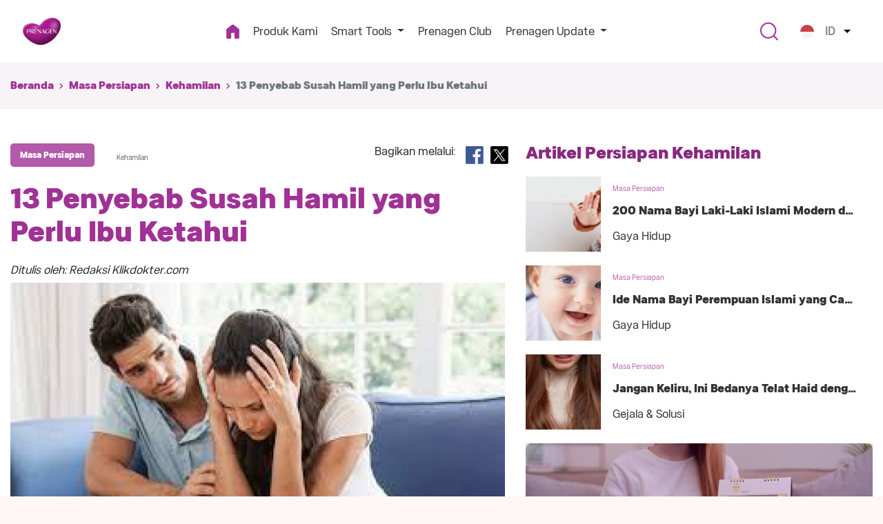

--- FILE ---
content_type: text/html; charset=UTF-8
request_url: https://www.prenagen.com/id/penyebab-susah-hamil
body_size: 14750
content:
<!DOCTYPE html>

<html lang="id-ID">

<head>
    <link rel="shortcut icon" href="https://www.prenagen.com/images/favicon.png">
    <!-- Required meta tags -->
    <meta charset="utf-8">
    <meta name="viewport" content="width=device-width, initial-scale=1, shrink-to-fit=no">
    <meta name="publisher" content="PT. Cakra Radha Mustika" />

    <!-- CSRF Token -->
    <meta name="csrf-token" content="SDml5iYHAS8j4u9WBzQuRnDS5bBai1rG4AkhYHzs">

    <meta http-equiv="Content-Type" content="text/html; charset=utf-8" />

    
                                        <meta name="robots" content="index, follow">
                        
            <link rel="alternate" hreflang="id-ID"
            href="https://www.prenagen.com/id/penyebab-susah-hamil" />
        <link rel="alternate" hreflang="x-default"
            href="https://www.prenagen.com/id/penyebab-susah-hamil" />
                        <script>console.log('PHP: https://www.prenagen.com/en');</script><script>console.log('PHP: https://www.prenagen.com/mya');</script>    
    <link rel="canonical" href="https://www.prenagen.com/id/penyebab-susah-hamil">
    <!-- Preconnect -->
    <link rel="preconnect" href="https://connect.facebook.net" crossorigin>
    <link rel="preconnect" href="https://www.googletagmanager.com" crossorigin>
    <link rel="preconnect" href="https://osjs.netcoresmartech.com" crossorigin>
    <link rel="preconnect" href="https://cdnt.netcoresmartech.com" crossorigin>

    <!-- Preload -->
    <link href="https://www.prenagen.com/css/bootstrap-4.6.2.min.css" rel="preload" as="style"
        onload="this.onload=null;this.rel='stylesheet'">
    <link href="https://www.prenagen.com/css/fontawesome-all.min.css?v=1769782198" rel="preload" as="style"
        onload="this.onload=null;this.rel='stylesheet'">
    <link href="https://www.prenagen.com/css/custom-new.min.css?v=1769782198" rel="preload" as="style"
        onload="this.onload=null;this.rel='stylesheet'">
    <link href="https://www.prenagen.com/css/style.min.css" rel="preload" as="style"
        onload="this.onload=null;this.rel='stylesheet'">

    <script src="https://www.prenagen.com/js/lazysizes.min.js" defer></script>
    <script src="https://www.prenagen.com/js/ls.unveilhooks.min.js" defer></script>
    <!-- Meta Tags -->
        
    <meta name="description" content="Tidak setiap pasangan langsung diberikan momongan setelah menikah. Berikut ini 13 penyebab susah hamil pada pria dan wanita yang penting untuk diketahui.">


    <meta name="keywords" content="">
    <meta name="author" content="PRENAGEN">

    <!-- facebook -->
    <meta property="og:url" content="https://www.prenagen.com/id/penyebab-susah-hamil"/>
    <meta property="og:type" content="website"/>
    
    <meta property="og:title" content="13 Penyebab Susah Hamil yang Perlu Ibu Ketahui"/>
    <meta property="og:description" content="Tidak setiap pasangan langsung diberikan momongan setelah menikah. Berikut ini 13 penyebab susah hamil pada pria dan wanita yang penting untuk diketahui."/>
    <meta property="og:image" content="https://www.prenagen.com/images/uploads/thumbnails/1617851785-13-penyebab-susah-hamil-yang-perlu-ibu-ketahui.jpg"/>

    <!-- twitter -->
    <meta name="twitter:card" content="summary">
    <meta name="twitter:url" content="https://www.prenagen.com/id/penyebab-susah-hamil">
    
    <meta name="twitter:title" content="13 Penyebab Susah Hamil yang Perlu Ibu Ketahui">
    <meta name="twitter:description" content="Tidak setiap pasangan langsung diberikan momongan setelah menikah. Berikut ini 13 penyebab susah hamil pada pria dan wanita yang penting untuk diketahui.">
    <meta name="twitter:image" content="https://www.prenagen.com/images/uploads/thumbnails/1617851785-13-penyebab-susah-hamil-yang-perlu-ibu-ketahui.jpg">



    <!-- Bootstrap CSS -->
    <noscript>
        <link rel="stylesheet" href="https://www.prenagen.com/css/bootstrap-4.6.2.min.css">
    </noscript>

    <!-- FontAwesome CSS -->
    <noscript>
        <link rel="stylesheet" href="https://www.prenagen.com/css/fontawesome-all.min.css">
    </noscript>

    <!-- Custom CSS -->
    <noscript>
        <link rel="stylesheet" href="https://www.prenagen.com/css/custom-new.min.css">
    </noscript>

    <!-- Others CSS -->
    <noscript>
        <link rel="stylesheet" href="https://www.prenagen.com/css/style.min.css">
    </noscript>

    <link rel="preload" href="https://www.prenagen.com/css/article.css?v=1.1" as="style" onload="this.rel='stylesheet'">
<link rel="stylesheet" href="https://www.prenagen.com/css/article.css?v=1.1">
<link rel="stylesheet" href="https://www.prenagen.com/slick/slick/slick.min.css">
<link rel="stylesheet" href="https://www.prenagen.com/slick/slick/slick-theme.min.css">

    <style>
        html, body {
            height: 100%;
            overflow: auto;
            -webkit-overflow-scrolling: touch;
        }
        a:hover {
            text-decoration: none;
            opacity: .7;
        }

        .artikel{
              overflow: hidden;
          }

        .fade-out{
            -webkit-mask-image: linear-gradient(to bottom, black 50%, transparent 100%);
            mask-image: linear-gradient(to bottom, black 50%, transparent 100%);
        }

        #btn-readmore{
            display: block;
            width: 50%;
            background: #A03195;
            border: unset;
            margin: auto;
        }

        #btn-less{
            display: none;
        }

        .side_widget{
            --offset: 2rem;
            position: sticky;
            top: var(--offset);
        }

        .article-group a{
            color: #6c757d!important;
            font-weight: bold;
        }

    </style>

    <title>13 Penyebab Susah Hamil yang Perlu Ibu Ketahui</title>

    <!-- Global site tag (gtag.js) - Google Analytics -->
    <script async src="https://www.googletagmanager.com/gtag/js?id=UA-39409092-1"></script>
    <script>
        window.dataLayer = window.dataLayer || [];
        function gtag() { dataLayer.push(arguments); }
        gtag('js', new Date());

        gtag('config', 'UA-39409092-1');
    </script>
    <script src='//tw.netcore.co.in/smartechclient.js'></script>
    <!-- <script src="https://tw.netcore.co.in/smartechclient.js" integrity="sha384-xatkZP1Obt2XdPlr1I/Vvx8SnO04x4kIdzq/0IXk+i0EyvT7u7yVi3+37OJe43qH" crossorigin="anonymous"></script> -->

    <script>
        smartech('create', 'ADGMOT35CHFLVDHBJNIG50K969SJ7KCEJ1BNLUU491P6P4GI0L00');
        smartech('register', 'f0e528681fdc760126a0080978ce4f5f');
        smartech('identify', '');
    </script>
            <!-- Google Tag Manager -->
    <script>(function (w, d, s, l, i) {
            w[l] = w[l] || []; w[l].push({
                'gtm.start':
                    new Date().getTime(), event: 'gtm.js'
            }); var f = d.getElementsByTagName(s)[0],
                j = d.createElement(s), dl = l != 'dataLayer' ? '&l=' + l : ''; j.async = true; j.src =
                    'https://www.googletagmanager.com/gtm.js?id=' + i + dl; f.parentNode.insertBefore(j, f);
        })(window, document, 'script', 'dataLayer', 'GTM-TXC358N');</script>
    <!-- End Google Tag Manager -->
    
</head>

<body>
        <!-- Google Tag Manager (noscript) -->
    <noscript><iframe src="https://www.googletagmanager.com/ns.html?id=GTM-TXC358N" height="0" width="0"
            style="display:none;visibility:hidden"></iframe></noscript>
    <!-- End Google Tag Manager (noscript) -->
        <nav class="navbar new-navbar navbar-expand-lg navbar-light bg-light">
  <div class="container">
    <a class="navbar-brand" href="https://www.prenagen.com/id">
      <img src="https://www.prenagen.com/images/logo-prenagen-new-08102025.png" width="150" height="auto"
        alt="Prenagen" title="Prenagen">
    </a>
    <button class="navbar-toggler" type="button" data-toggle="collapse" data-target="#navbarSupportedContent"
      aria-controls="navbarSupportedContent" aria-expanded="false" aria-label="Toggle navigation">
      <span class="navbar-toggler-icon"></span>
    </button>

    <div class="collapse navbar-collapse" id="navbarSupportedContent">
      <ul class="navbar-nav mx-auto">
        <li class="nav-item active">
          <a class="nav-link" href="https://www.prenagen.com/id">
            <img src="https://www.prenagen.com/images/icon-home.png" width="19" height="22" alt="Home">
          </a>
        </li>
        <li class="nav-item">
          <a class="nav-link" href="https://www.prenagen.com/id/produk-kami">Produk Kami</a>
        </li>
        <li class="nav-item dropdown">
          <a class="nav-link dropdown-toggle" href="#" id="bantuanBunda" role="button" data-toggle="dropdown"
            aria-haspopup="true" aria-expanded="false">
            Smart Tools
          </a>
          <div class="dropdown-menu" aria-labelledby="bantuanBunda">
                                                                    <a class="dropdown-item" href="https://www.prenagen.com/id/kalender-kesuburan">Kalender Kesuburan</a>
                                                        <a class="dropdown-item" href="https://www.prenagen.com/id/tendangan-si-kecil">Tendangan Si Kecil</a>
                                                        <a class="dropdown-item" href="https://www.prenagen.com/id/kontrol-berat-badan">Kontrol Berat Badan</a>
                                                        <a class="dropdown-item" href="https://www.prenagen.com/id/kalkulator-perkiraan-lahir">Kalkulator Perkiraan Lahir</a>
                                                        <a class="dropdown-item" href="https://www.prenagen.com/id/kumpulan-nama-bayi">Kumpulan Nama Bayi</a>
                                      <a class="dropdown-item" href="https://www.prenagen.com/id/baby-generator">Baby Generator</a>

          </div>
        </li>
        <li class="nav-item">
          <a class="nav-link" href="https://www.prenagen.com/id/prenagen-club">Prenagen Club</a>
        </li>
        <li class="nav-item dropdown">
          <a class="nav-link dropdown-toggle" href="#" id="prenagenUpdate" role="button" data-toggle="dropdown"
            aria-haspopup="true" aria-expanded="false">
            Prenagen Update
          </a>
          <div class="dropdown-menu" aria-labelledby="prenagenUpdate">
                          <a class="dropdown-item" style="text-transform: capitalize"
                href="https://www.prenagen.com/id/masa-persiapan">Masa Persiapan</a>

                          <a class="dropdown-item" style="text-transform: capitalize"
                href="https://www.prenagen.com/id/masa-kehamilan">Masa Kehamilan</a>

                          <a class="dropdown-item" style="text-transform: capitalize"
                href="https://www.prenagen.com/id/masa-menyusui">Masa Menyusui</a>

                      </div>
        </li>

      </ul>
      <!-- Search form -->
      <!-- <form class="form-inline my-2 my-lg-0">
        <input class="form-control mr-sm-2" type="search" placeholder="Search" aria-label="Search">
        <button class="btn btn-outline-success my-2 my-sm-0" type="submit">Search</button>
      </form> -->

      <!-- Search form -->
      <div class="search-button">
        <a data-toggle="modal" href="#form-search">
          <img src="https://www.prenagen.com/images/search-icon.png" width="26" height="27" alt="Search" title="Search">
        </a>
      </div>

      <div class="section-navbar-button">
        <!--           <a data-toggle="modal" href="#form-login" >
            <div class="purple-button" >
              Masuk | Daftar
            </div>
          </a>
         -->
      </div>

      <!-- Language Dropdown -->
      <div class="nav-item dropdown ml-lg-3 language">
        <a class="nav-link dropdown-toggle curr-lang" type="button" id="languageDropdown" data-toggle="dropdown"
          aria-haspopup="true" aria-expanded="false">
          <!-- <div class="curr-lang"> -->
                    <img src="https://www.prenagen.com/images/id-sub.png" width="20" height="20" alt="Indonesia" title="Indonesia"
            style="border-radius: 100px;">
          <div>ID</div>
                    <!-- </div> -->
        </a>

        <div class="dropdown-menu dropdown-menu-right lang-options" aria-labelledby="languageDropdown">
          <a class="dropdown-item curr-lang" href="https://www.prenagen.com/id/penyebab-susah-hamil">
            <img class="lazyload" srcset="https://www.prenagen.com/images/id-sub.png" alt="Indonesia" title="Indonesia"
              style="height: 20px; width: 20px; border-radius: 100px;">
            <div>ID</div>
          </a>
          <a class="dropdown-item curr-lang" href="https://www.prenagen.com/en">
            <img class="lazyload" srcset="https://www.prenagen.com/images/eng-sub.png" alt="English" title="English"
              style="height: 20px; width: 20px; border-radius: 100px;">
            <div>EN</div>
          </a>
          <!-- Add more languages as needed -->
        </div>
      </div>

    </div>
  </div>
</nav>


<div class="modal fade product_view_daftar" id="form-login">
    <div class="modal-dialog">
        <div class="modal-content">
            <div class="row">
                <div class="col-sm-11 label-daftar-popup">
                    <form method="POST" action="https://www.prenagen.com/id/login" redirect="https://www.prenagen.com/id" id="login">

                        <input type="hidden" name="_token" value="SDml5iYHAS8j4u9WBzQuRnDS5bBai1rG4AkhYHzs">

                        <div class="form-group">
                            <label>Email</label>
                            <input id="email" type="text" class="form-control box-in" name="email" value="">
                            <div class="message" id="email"></div>
                        </div>

                        <div class="form-group">
                            <label>Password</label>
                            <input id="password" type="password" class="form-control box-in" name="password">
                            <div class="message" id="password"></div>
                        </div>

                        <div class="form-check">
                            <input type="checkbox" class="form-check-input" id="exampleCheck1">
                            <input type="checkbox" class="form-check-input" name="remember" >
                            <label class="form-check-label" for="exampleCheck1">Ingatkan Saya</label>
                        </div>

                        <div class="btn-area">
                            <button type="submit" id="button-login" class="btn btn-outline-secondary btn-daftar-popup" role="button">Masuk</button>
                            <div class="message" id="message"></div>
                        </div>

                        <!-- <div>
                            <a class="class pull-right btn btn-outline-secondary btn-login-fb" href="#" role="button"><img src="https://www.prenagen.com/images/ico-login-fb.png">Masuk dengan Facebook</a>
                        </div> -->

                        <div class="btn-area">
                            <a href="#" data-dismiss="modal" class="class pull-right btn btn-outline-secondary btn-batalkan" role="button">Batalkan</a>
                        </div>

                        <div class="text-center">
                                                        Belum punya akun? <a data-dismiss="modal"  data-toggle="modal" href="#form-register" style="color: #A03195; font-weight: bold;">Daftar</a> di sini.
                                                        <br><br>
                        </div>

                    </form>
                </div>
            </div>
        </div>
    </div>
</div><div class="modal fade product_view_daftar" id="form-register">
    <div class="modal-dialog">
        <div class="modal-content">
            <div class="row">
                <div class="col-sm-11 label-daftar-popup">
                    <form method="POST" action="https://www.prenagen.com/id/register" redirect="https://www.prenagen.com/id" id="register">

                        <input type="hidden" name="_token" value="SDml5iYHAS8j4u9WBzQuRnDS5bBai1rG4AkhYHzs">

                        <div class="form-group">
                            <label>Nama</label>
                            <input id="name" type="text" class="form-control box-in" name="name" value="">
                            <div class="message" id="name"></div>
                        </div>

                        <div class="form-group">
                            <label>Email</label>
                            <input id="email" type="email" class="form-control box-in" name="email" value="">
                            <div class="message" id="email"></div>
                        </div>

                        <div class="form-group">
                            <label>Password</label>
                            <input id="password" type="password" class="form-control box-in" name="password">
                            <div class="message" id="password"></div>
                        </div>

                        <div class="form-group">
                            <label>Konfirmasi Password</label>
                            <input id="password-confirm" type="password" class="form-control box-in" name="password_confirmation">
                        </div>

                        <div class="form-group">
                            <label>Nomor Whatsapp</label>
                            <input id="phone" type="text" class="form-control box-in" name="phone" value="">
                            <div class="message" id="phone"></div>
                        </div>

                        <div class="btn-area">
                            <button class="btn btn-outline-secondary btn-daftar-popup" type="submit" id="button-register" role="button">Daftar</button>
                            <div class="message" id="message"></div>
                        </div>

                        <div class="btn-area">
                            <a href="#" data-dismiss="modal" class="class pull-right btn btn-outline-secondary btn-batalkan" role="button">Batalkan</a>
                        </div>
                        
                    </form>
                </div>
            </div>
        </div>
    </div>
</div><div class="modal fade product_view_daftar" id="form-search">
    <div class="modal-dialog">
        <div class="modal-content">
            <div class="row">
                <div class="col-sm-11 label-daftar-popup">
                    <form method="get" action="https://www.prenagen.com/id/search">
                        <div class="input-group mb-3">

                            <input type="text" class="form-control"
                                placeholder="Cari Artikel Seputar Kehamilan dan Bayi"
                                aria-label="Recipient's username" aria-describedby="basic-addon2" name="key">

                            <div class="input-group-append">
                                <button class="btn btn-outline-secondary" type="submit"> <img
                                        src="https://www.prenagen.com/images/search-icon.png" width="26" height="27" alt="Search"
                                        title="Search">
                                </button>
                            </div>

                        </div>
                    </form>
                </div>
            </div>
        </div>
    </div>
</div>            <div class="stickyBox" id="stickyBox">
            <span class="stickyTool">x</span>
            <div class="stickyHeader">
                <div class="stickyHeaderText">
                    Beli Sekarang
                </div>
            </div>
            <div class="stickyBody">
                <a href="https://linktr.ee/prenagenworldweb">
                    <img src="https://www.prenagen.com/images/new_update/floating-button.png" alt="desktop.png">
                </a>
            </div>
        </div>
    
    <div class="body-container">

            <div class="breadcrumb-wrapper">
        <div class="container">
            <ol class="breadcrumb">
                <li class="breadcrumb-item">
                    <a href="https://www.prenagen.com/id">Beranda</a>
                </li>
                <li class="breadcrumb-item">
                    <a href="https://www.prenagen.com/id/masa-persiapan">Masa Persiapan</a>
                </li>
                            <li class="breadcrumb-item">
                    <a href="https://www.prenagen.com/id/masa-persiapan/kehamilan">Kehamilan</a>
                </li>
                            <li class="breadcrumb-item active">13 Penyebab Susah Hamil yang Perlu Ibu Ketahui</li>
        </ol>
        </div>
    </div>
    <div class="body-wrapper">
        <div class="ffffff-bg">
            <div class="container">
                <div class="row main-article">
                    <div class="col-sm-12">
                        <div class="row">
                            <div class="col-md-7">
                                <div class="row">
                                    <div class="col-sm-12">
                                        <div class="title-ctg article-group d-flex justify-content-between mb-3">
                                            <div class="d-lg-flex">
                                                <a href="https://www.prenagen.com/id/masa-persiapan">
                                                    <div class="article-category-badge">
                                                        Masa Persiapan
                                                    </div>
                                                </a>
                                                <div class="article-subcategory">
                                                    Kehamilan
                                                </div>
                                            </div>
                                            <div>
                                                <div class="row">
                                                    <p class="share-link">Bagikan melalui: </p>
                                                    <div class="social-icon icon-fb" style="width: 26px">
                                                        <a href="https://www.facebook.com/sharer/sharer.php?u=https://www.prenagen.com/id/penyebab-susah-hamil"
                                                        target="_blank" class="color-icon-fb">
                                                            <!-- <i class="fab fa-facebook-square"></i> -->
                                                             <img data-src="https://www.prenagen.com/images/Facebook.svg" class="lazyload">
                                                        </a>
                                                    </div>
                                                    <div class="social-icon icon-twitter" style="width: 26px">
                                                        <a href="https://twitter.com/intent/tweet?text=13 Penyebab Susah Hamil yang Perlu Ibu Ketahui&url=https://www.prenagen.com/id/penyebab-susah-hamil"
                                                        class="color-icon-twitter">
                                                            <!-- <i class="fab fa-twitter-square"></i> -->
                                                             <img data-src="https://www.prenagen.com/images/X.svg" class="lazyload">
                                                        </a>
                                                    </div>
                                                    <div class="social-icon icon-whatsapp d-none">
                                                        <a href="whatsapp://send?text=13 Penyebab Susah Hamil yang Perlu Ibu Ketahui - https://www.prenagen.com/id/penyebab-susah-hamil"
                                                        data-action="share/whatsapp/share" class="color-icon-whatsapp">
                                                            <!-- <i class="fab fa-whatsapp-square"></i> -->
                                                        </a>
                                                    </div>
                                                </div>
                                            </div>
                                        </div>
                                    </div>
                                    <div class="col-sm-12">
                                        <div class="title-main-article font-bold_32-24">
                                            <h1>13 Penyebab Susah Hamil yang Perlu Ibu Ketahui</h1>
                                        </div>
                                    </div>

                                    <div class="col-sm-12">
                                        <div class="author-main-article">
                                            <p>Ditulis oleh: Redaksi Klikdokter.com</p>
                                        </div>
                                    </div>

                                    <div class="col-sm-12">
                                                                                                                                    <div class="img-main-article">
                                                    <img data-src="https://www.prenagen.com/images/uploads/1617851785-13-penyebab-susah-hamil-yang-perlu-ibu-ketahui.jpg" class="lazyload img-responsive"
                                                        alt="13 Penyebab Susah Hamil yang Perlu Ibu Ketahui" title="13 Penyebab Susah Hamil yang Perlu Ibu Ketahui">
                                                </div>
                                                                                                                        </div>

                                    <div  class="col-sm-12 artikel"
                                    >
                                        <div id="artikel-content" >
                                                                                        <!-- <!DOCTYPE html PUBLIC "-//W3C//DTD HTML 4.0 Transitional//EN" "http://www.w3.org/TR/REC-html40/loose.dtd">
<?xml encoding="UTF-8"><html><body><p style="text-align: left;">Hampir semua pasangan suami istri menginginkan hadirnya buah hati tidak lama setelah menikah. Meskipun ada yang harus menunda karena faktor tertentu, namun kehadiran buah hati akan selalu ditunggu. Sayangnya, tidak semua pasangan seberuntung itu. Ada pasangan yang harus menunggu kehamilan dalam jangka waktu lama, hingga bertahun-tahun. Jika hal ini terjadi, sebaiknya segera konsultasikan kepada <a title="&rdquo;Berapa" href="https://www.prenagen.com/id/berapa-kali-check-up-ke-dokter-kandungan-saat-hamil" target="_blank">dokter kandungan</a> mengenai pemicu serta penyebab susah hamil, baik pada pria maupun wanita.</p>
<p style="text-align: left;">Baca juga:<a title="&rdquo;Ketahui" href="https://www.prenagen.com/id/ketahui-gangguan-kehamilan-sejak-dini" target="_blank">Ketahui Gangguan Kehamilan Sejak Dini</a></p>
<p style="text-align: left;">Pasangan suami istri dikatakan mengalami infertilitas jika istri tidak kunjung hamil setelah 12 bulan menikah. Biasanya kondisi ketidaksuburan terjadi ketika istri sudah pernah hamil, namun mengalami keguguran. Tetapi, ada kondisi lain yang menyebabkan pasangan sulit memiliki anak. Berikut ini 13 penyebab susah hamil baik pada pria maupun wanita yang sebaiknya diketahui.</p>
<h2 style="text-align: left;">1. Endometriosis</h2>
<p style="text-align: left;">Penyebab susah hamil pertama yang perlu diwaspadai adalah adanya kondisi endometriosis. <a href="https://www.prenagen.com/id/mengenal-endometriosis-dan-adenomiosis-pada-kehamilan" target="_blank">Gangguan kesuburan</a> pada wanita ini menjadi salah satu ciri wanita susah hamil. Endometriosis terjadi ketika terdapat jaringan dinding rahim yang tumbuh di luar rahim. Umumnya, jaringan dinding rahim yang tumbuh pada indung telur menyebabkan infertilitas pada wanita. Hampir separuh dari wanita yang mengalami endometriosis memiliki masalah kesuburan setelah menikah.</p>
<h2 style="text-align: left;">2. Sumbatan Tuba Falopi</h2>
<p style="text-align: left;">Faktor penyebab susah hamil selanjutnya adalah adanya sumbatan di tuba falopi. Tuba falopi merupakan dua saluran tempat sel telur mengalir dari indung telur menuju rahim. Jika saluran tuba falopi tersumbat, maka sel telur tidak akan sampai ke rahim untuk dibuahi sperma. Akibatnya, pembuahan sulit terjadi. Beberapa penyebab tersumbatnya tuba falopi antara lain radang panggul, klamidia, gonore, serta penyakit menular seksual lainnya.</p>
<p style="text-align: left;"><span style="font-weight: 400;">Pelajari lebih lanjut mengenai penyumbatan tuba falopi di sini: </span><a href="https://www.prenagen.com/id/cara-mengatasi-tuba-falopi-tersumbat" target="_blank"><strong>Cara Mengatasi Tuba Falopi Tersumbat.&nbsp;</strong></a></p>
<h2 style="text-align: left;">3. Siklus Menstruasi yang Buruk</h2>
<p style="text-align: left;">Siklus menstruasi yang buruk juga memicu ketidaksuburan pada wanita. Kondisi tidak normalnya siklus, volume, serta durasi menstruasi juga menjadi faktor pemicu. Hal ini umumnya disebabkan oleh gangguan pada masa ovulasi. Sebaiknya segera periksa ke dokter ahli, jika kerap mengalami siklus menstruasi yang buruk atau gangguan ovulasi lainnya agar dapat dilakukan terapi pengobatan.</p>
<h2 style="text-align: left;">4. Umur yang Tidak Muda</h2>
<p style="text-align: left;">Pertambahan usia pada wanita dapat mengakibatkan menurunnya fungsi, kuantitas, dan kualitas sel telur. Umumnya, inilah yang menjadi penyebab susah hamil padahal haid lancar. Sel telur yang berkurang dari segi kualitas maupun kuantitas dialami oleh wanita yang mulai menginjak usia 30 tahun. Meskipun demikian, ada juga wanita yang baru mengalami kondisi ini di umur 40 tahun. Itulah sebabnya wanita disarankan untuk tidak melakukan promil di atas usia 35 tahun, terlebih untuk kehamilan pertama.</p>
<h2 style="text-align: left;">5. Gaya Hidup Tidak Sehat</h2>
<p style="text-align: left;">Gaya hidup yang tidak sehat menjadi penyebab susah hamil baik pada pria maupun wanita. Umumnya kebiasaan merokok, minum alkohol, begadang, dan lainnya menjadi penyebab infertilitas pada sebagian orang. Pola diet yang buruk dan tidak seimbang juga menjadi pemicu susah hamil. Kebiasaan hidup yang buruk tersebut dapat membuat tubuh kekurangan zat penting yang dibutuhkan seperti asam folat, zat besi, vitamin B12, serta zinc. Padahal nutrisi tersebut sangat mempengaruhi kesuburan. Berat badan yang tidak ideal juga menjadi penyebab susah hamil.&nbsp;Gaya hidup yang tidak sehat menjadi penyebab susah hamil baik pada pria maupun wanita. Oleh karena itu, suami perlu menerapkan <a href="https://www.prenagen.com/id/cara-mengecek-kesuburan-suami-serta-tips-menjaganya" target="_blank">tips menjaga kesuburan pria.</a></p>
<h2 style="text-align: left;">6. Polip Rahim</h2>
<p style="text-align: left;">Masalah umum yang menjadi penyebab susah hamil selanjutnya adalah polip rahim. Rahim yang bermasalah tentunya mengakibatkan wanita sulit mengandung. Rahim menjadi tempat terjadinya pembuahan serta tumbuhnya janin, oleh karena itu kesehatannya harus selalu dijaga. Polip rahim atau miom umumnya tumbuh di lapisan rahim. Meskipun demikian, ada juga beberapa wanita yang tetap bisa hamil meskipun memiliki miom di dalam rahimnya.</p>
<h2 style="text-align: left;">7. Stres</h2>
<p style="text-align: left;">Pasangan yang stres juga menjadi pemicu susah hamil pada pria dan wanita. Kondisi infertilitas tidak hanya dipengaruhi oleh faktor fisik saja, namun juga mental dan psikologis. Stres pada wanita dapat menyebabkan gangguan ovulasi, sedangkan stres pada pria dapat mengakibatkan menurunnya kualitas sperma.</p>
<h2 style="text-align: left;">8. Hubungan Seksual yang Jarang</h2>
<p style="text-align: left;">Pembuahan dapat terjadi ketika pasangan suami istri melakukan hubungan seksual di masa subur. Nah, jika frekuensi hubungan seksual tergolong jarang, maka dapat melewatkan masa ovulasi atau masa subur. Alhasil, pembuahan tidak terjadi dan istri mengalami susah hamil.</p>
<p style="text-align: left;">Oleh karena itu, pastikan hubungan seksual dilakukan di masa subur untuk meningkatkan kemungkinan terjadinya kehamilan.&nbsp;<span style="font-weight: 400;">Yuk, simak tips lainnya untuk memperbesar peluang kehamilan di sini: </span><a href="https://www.prenagen.com/id/8-tips-berhubungan-agar-cepat-hamil" target="_blank">Cara agar Ibu Cepat Hamil Setelah Menikah</a><span style="font-weight: 400;">.&nbsp;</span></p>
<h2 style="text-align: left;">9. Kualitas Sperma Buruk</h2>
<p style="text-align: left;">Penyebab susah hamil selanjutnya bisa muncul dari kondisi pria. Pria yang memiliki kualitas sperma yang tidak baik, seperti jumlah yang sedikit, gerakan, serta ukuran yang tidak normal dapat menjadi penyebab istri <a href="https://www.prenagen.com/id/sulit-hamil-konsultasikan-lagi-pada-dokter-kandungan-ibu" target="_blank">sulit hamil</a>. Tak hanya itu, kebiasaan buruk pria seperti merokok serta minum alkohol juga menyebabkan menurunnya kualitas sperma.</p>
<h2 style="text-align: left;">10. Ketidakstabilan Hormon</h2>
<p style="text-align: left;">Penyebab lama hamil setelah menikah juga dapat disebabkan oleh kondisi hormon. Ketika tubuh tidak mengalami perubahan hormon yang normal, maka proses pelepasan sel telur dari ovarium ke rahim juga sulit terjadi. Tak hanya itu, penebalan lapisan rahim juga sulit terjadi ketika mengalami masalah hormon.</p>
<h2 style="text-align: left;">11. Berat Badan Berlebih atau Kurang</h2>
<p style="text-align: left;">Berat badan yang terlalu berlebihan menjadi penyebab susah hamil. Pasalnya, wanita yang memiliki banyak lemak di tubuh dapat meningkatkan produksi hormon androgen. Akibatnya folikel menjadi kurang matang dan sel telur sulit untuk dilepaskan. Begitu juga dengan wanita yang terlalu kurus memiliki kecenderungan infertilitas. Wanita kurus sulit memproduksi estrogen yang dampaknya buruk pada siklus haid dan pelepasan sel telur.</p>
<h2 style="text-align: left;">12. Riwayat Keguguran</h2>
<p style="text-align: left;">Umumnya, riwayat <a title="&rdquo;Jenis" href="https://www.prenagen.com/id/jenis-makanan-yang-bisa-menyebabkan-keguguran" target="_blank">keguguran</a> menjadi penyebab wanita susah hamil anak kedua. Keguguran dapat disebabkan oleh kandungan yang lemah atau adanya miom di dalam rahim. Ketika keguguran terjadi, rahim perlu dibersihkan. Nah, proses pembersihan rahim yang kurang bersih atau bahkan terlalu bersih dapat memicu terjadinya susah hamil.</p>
<h2 style="text-align: left;">13. Konsumsi Lemak Jenuh</h2>
<p style="text-align: left;">Susah hamil dapat juga disebabkan oleh makanan. Makanan penyebab susah hamil umumnya adalah makanan yang mengandung banyak lemak jenuh. Ovulasi sulit terjadi jika calon ibu terlalu banyak makan lemak jenuh. Lemak jenuh terkandung dalam berbagai kue, roti, junk food, dan gorengan. Oleh karena itu, sebaiknya ganti makanan tersebut dengan makanan yang mengandung karbohidrat kompleks seperti gandum, pisang, almond, yoghurt, dan buah-buahan.</p>
<p style="text-align: left;">Baca juga:<a title="&rdquo;Menjaga" href="https://www.prenagen.com/id/menjaga-kehamilan-saat-mamnesia" target="_blank">Menjaga Kehamilan dari Gangguan Mamnesia</a></p>
<p style="text-align: left;">Penyebab susah hamil di atas, tidak sepenuhnya terjadi pada setiap pasangan yang belum mendapatkan momongan setelah menikah. Karena tentu saja setiap orang memiliki faktor penyebab susah hamil yang berbeda-beda. Untuk itulah penting bagi setiap pasangan untuk berkonsultasi dengan dokter mengenai penyebab infertilitas yang terjadi. Dokter akan memberikan penanganan sesuai dengan penyebabnya.</p>
<p><span style="font-weight: 400;">Umumnya infertilitas dapat ditangani dengan operasi, pemberian antibiotik, pemberian suplemen penambah kesuburan serta hormon, dan juga program bayi tabung.</span> <span style="font-weight: 400;">Bila Ibu tertarik dengan program bayi tabung, ketahui prosedurnya di sini:</span><strong><a href="https://www.prenagen.com/id/mengenal-lebih-dalam-tentang-program-bayi-tabung"> Program Bayi Tabung: Tujuan, Prosedur, dan Risikonya</a>&nbsp;</strong></p></body></html>
 -->
                                            <!DOCTYPE html PUBLIC "-//W3C//DTD HTML 4.0 Transitional//EN" "http://www.w3.org/TR/REC-html40/loose.dtd">
<?xml encoding="UTF-8"><p style="text-align: left;">Hampir semua pasangan suami istri menginginkan hadirnya buah hati tidak lama setelah menikah. Meskipun ada yang harus menunda karena faktor tertentu, namun kehadiran buah hati akan selalu ditunggu. Sayangnya, tidak semua pasangan seberuntung itu. Ada pasangan yang harus menunggu kehamilan dalam jangka waktu lama, hingga bertahun-tahun. Jika hal ini terjadi, sebaiknya segera konsultasikan kepada <a title="&rdquo;Berapa" href="https://www.prenagen.com/id/berapa-kali-check-up-ke-dokter-kandungan-saat-hamil" target="_blank">dokter kandungan</a> mengenai pemicu serta penyebab susah hamil, baik pada pria maupun wanita.</p>
<p style="text-align: left;">Baca juga:<a title="&rdquo;Ketahui" href="https://www.prenagen.com/id/ketahui-gangguan-kehamilan-sejak-dini" target="_blank">Ketahui Gangguan Kehamilan Sejak Dini</a></p>
<p style="text-align: left;">Pasangan suami istri dikatakan mengalami infertilitas jika istri tidak kunjung hamil setelah 12 bulan menikah. Biasanya kondisi ketidaksuburan terjadi ketika istri sudah pernah hamil, namun mengalami keguguran. Tetapi, ada kondisi lain yang menyebabkan pasangan sulit memiliki anak. Berikut ini 13 penyebab susah hamil baik pada pria maupun wanita yang sebaiknya diketahui.</p>
<h2 style="text-align: left;">1. Endometriosis</h2>
<p style="text-align: left;">Penyebab susah hamil pertama yang perlu diwaspadai adalah adanya kondisi endometriosis. <a href="https://www.prenagen.com/id/mengenal-endometriosis-dan-adenomiosis-pada-kehamilan" target="_blank">Gangguan kesuburan</a> pada wanita ini menjadi salah satu ciri wanita susah hamil. Endometriosis terjadi ketika terdapat jaringan dinding rahim yang tumbuh di luar rahim. Umumnya, jaringan dinding rahim yang tumbuh pada indung telur menyebabkan infertilitas pada wanita. Hampir separuh dari wanita yang mengalami endometriosis memiliki masalah kesuburan setelah menikah.</p>
<h2 style="text-align: left;">2. Sumbatan Tuba Falopi</h2>
<p style="text-align: left;">Faktor penyebab susah hamil selanjutnya adalah adanya sumbatan di tuba falopi. Tuba falopi merupakan dua saluran tempat sel telur mengalir dari indung telur menuju rahim. Jika saluran tuba falopi tersumbat, maka sel telur tidak akan sampai ke rahim untuk dibuahi sperma. Akibatnya, pembuahan sulit terjadi. Beberapa penyebab tersumbatnya tuba falopi antara lain radang panggul, klamidia, gonore, serta penyakit menular seksual lainnya.</p>
<p style="text-align: left;"><span style="font-weight: 400;">Pelajari lebih lanjut mengenai penyumbatan tuba falopi di sini: </span><a href="https://www.prenagen.com/id/cara-mengatasi-tuba-falopi-tersumbat" target="_blank"><strong>Cara Mengatasi Tuba Falopi Tersumbat.&nbsp;</strong></a></p>
<h2 style="text-align: left;">3. Siklus Menstruasi yang Buruk</h2>
<p style="text-align: left;">Siklus menstruasi yang buruk juga memicu ketidaksuburan pada wanita. Kondisi tidak normalnya siklus, volume, serta durasi menstruasi juga menjadi faktor pemicu. Hal ini umumnya disebabkan oleh gangguan pada masa ovulasi. Sebaiknya segera periksa ke dokter ahli, jika kerap mengalami siklus menstruasi yang buruk atau gangguan ovulasi lainnya agar dapat dilakukan terapi pengobatan.</p>
<h2 style="text-align: left;">4. Umur yang Tidak Muda</h2>
<p style="text-align: left;">Pertambahan usia pada wanita dapat mengakibatkan menurunnya fungsi, kuantitas, dan kualitas sel telur. Umumnya, inilah yang menjadi penyebab susah hamil padahal haid lancar. Sel telur yang berkurang dari segi kualitas maupun kuantitas dialami oleh wanita yang mulai menginjak usia 30 tahun. Meskipun demikian, ada juga wanita yang baru mengalami kondisi ini di umur 40 tahun. Itulah sebabnya wanita disarankan untuk tidak melakukan promil di atas usia 35 tahun, terlebih untuk kehamilan pertama.</p>
<h2 style="text-align: left;">5. Gaya Hidup Tidak Sehat</h2>
<p style="text-align: left;">Gaya hidup yang tidak sehat menjadi penyebab susah hamil baik pada pria maupun wanita. Umumnya kebiasaan merokok, minum alkohol, begadang, dan lainnya menjadi penyebab infertilitas pada sebagian orang. Pola diet yang buruk dan tidak seimbang juga menjadi pemicu susah hamil. Kebiasaan hidup yang buruk tersebut dapat membuat tubuh kekurangan zat penting yang dibutuhkan seperti asam folat, zat besi, vitamin B12, serta zinc. Padahal nutrisi tersebut sangat mempengaruhi kesuburan. Berat badan yang tidak ideal juga menjadi penyebab susah hamil.&nbsp;Gaya hidup yang tidak sehat menjadi penyebab susah hamil baik pada pria maupun wanita. Oleh karena itu, suami perlu menerapkan <a href="https://www.prenagen.com/id/cara-mengecek-kesuburan-suami-serta-tips-menjaganya" target="_blank">tips menjaga kesuburan pria.</a></p>
<h2 style="text-align: left;">6. Polip Rahim</h2>
<p style="text-align: left;">Masalah umum yang menjadi penyebab susah hamil selanjutnya adalah polip rahim. Rahim yang bermasalah tentunya mengakibatkan wanita sulit mengandung. Rahim menjadi tempat terjadinya pembuahan serta tumbuhnya janin, oleh karena itu kesehatannya harus selalu dijaga. Polip rahim atau miom umumnya tumbuh di lapisan rahim. Meskipun demikian, ada juga beberapa wanita yang tetap bisa hamil meskipun memiliki miom di dalam rahimnya.</p>
<h2 style="text-align: left;">7. Stres</h2>
<p style="text-align: left;">Pasangan yang stres juga menjadi pemicu susah hamil pada pria dan wanita. Kondisi infertilitas tidak hanya dipengaruhi oleh faktor fisik saja, namun juga mental dan psikologis. Stres pada wanita dapat menyebabkan gangguan ovulasi, sedangkan stres pada pria dapat mengakibatkan menurunnya kualitas sperma.</p>
<h2 style="text-align: left;">8. Hubungan Seksual yang Jarang</h2>
<p style="text-align: left;">Pembuahan dapat terjadi ketika pasangan suami istri melakukan hubungan seksual di masa subur. Nah, jika frekuensi hubungan seksual tergolong jarang, maka dapat melewatkan masa ovulasi atau masa subur. Alhasil, pembuahan tidak terjadi dan istri mengalami susah hamil.</p>
<p style="text-align: left;">Oleh karena itu, pastikan hubungan seksual dilakukan di masa subur untuk meningkatkan kemungkinan terjadinya kehamilan.&nbsp;<span style="font-weight: 400;">Yuk, simak tips lainnya untuk memperbesar peluang kehamilan di sini: </span><a href="https://www.prenagen.com/id/8-tips-berhubungan-agar-cepat-hamil" target="_blank">Cara agar Ibu Cepat Hamil Setelah Menikah</a><span style="font-weight: 400;">.&nbsp;</span></p>
<h2 style="text-align: left;">9. Kualitas Sperma Buruk</h2>
<p style="text-align: left;">Penyebab susah hamil selanjutnya bisa muncul dari kondisi pria. Pria yang memiliki kualitas sperma yang tidak baik, seperti jumlah yang sedikit, gerakan, serta ukuran yang tidak normal dapat menjadi penyebab istri <a href="https://www.prenagen.com/id/sulit-hamil-konsultasikan-lagi-pada-dokter-kandungan-ibu" target="_blank">sulit hamil</a>. Tak hanya itu, kebiasaan buruk pria seperti merokok serta minum alkohol juga menyebabkan menurunnya kualitas sperma.</p>
<h2 style="text-align: left;">10. Ketidakstabilan Hormon</h2>
<p style="text-align: left;">Penyebab lama hamil setelah menikah juga dapat disebabkan oleh kondisi hormon. Ketika tubuh tidak mengalami perubahan hormon yang normal, maka proses pelepasan sel telur dari ovarium ke rahim juga sulit terjadi. Tak hanya itu, penebalan lapisan rahim juga sulit terjadi ketika mengalami masalah hormon.</p>
<h2 style="text-align: left;">11. Berat Badan Berlebih atau Kurang</h2>
<p style="text-align: left;">Berat badan yang terlalu berlebihan menjadi penyebab susah hamil. Pasalnya, wanita yang memiliki banyak lemak di tubuh dapat meningkatkan produksi hormon androgen. Akibatnya folikel menjadi kurang matang dan sel telur sulit untuk dilepaskan. Begitu juga dengan wanita yang terlalu kurus memiliki kecenderungan infertilitas. Wanita kurus sulit memproduksi estrogen yang dampaknya buruk pada siklus haid dan pelepasan sel telur.</p>
<h2 style="text-align: left;">12. Riwayat Keguguran</h2>
<p style="text-align: left;">Umumnya, riwayat <a title="&rdquo;Jenis" href="https://www.prenagen.com/id/jenis-makanan-yang-bisa-menyebabkan-keguguran" target="_blank">keguguran</a> menjadi penyebab wanita susah hamil anak kedua. Keguguran dapat disebabkan oleh kandungan yang lemah atau adanya miom di dalam rahim. Ketika keguguran terjadi, rahim perlu dibersihkan. Nah, proses pembersihan rahim yang kurang bersih atau bahkan terlalu bersih dapat memicu terjadinya susah hamil.</p>
<h2 style="text-align: left;">13. Konsumsi Lemak Jenuh</h2>
<p style="text-align: left;">Susah hamil dapat juga disebabkan oleh makanan. Makanan penyebab susah hamil umumnya adalah makanan yang mengandung banyak lemak jenuh. Ovulasi sulit terjadi jika calon ibu terlalu banyak makan lemak jenuh. Lemak jenuh terkandung dalam berbagai kue, roti, junk food, dan gorengan. Oleh karena itu, sebaiknya ganti makanan tersebut dengan makanan yang mengandung karbohidrat kompleks seperti gandum, pisang, almond, yoghurt, dan buah-buahan.</p>
<p style="text-align: left;">Baca juga:<a title="&rdquo;Menjaga" href="https://www.prenagen.com/id/menjaga-kehamilan-saat-mamnesia" target="_blank">Menjaga Kehamilan dari Gangguan Mamnesia</a></p>
<p style="text-align: left;">Penyebab susah hamil di atas, tidak sepenuhnya terjadi pada setiap pasangan yang belum mendapatkan momongan setelah menikah. Karena tentu saja setiap orang memiliki faktor penyebab susah hamil yang berbeda-beda. Untuk itulah penting bagi setiap pasangan untuk berkonsultasi dengan dokter mengenai penyebab infertilitas yang terjadi. Dokter akan memberikan penanganan sesuai dengan penyebabnya.</p>
<p><span style="font-weight: 400;">Umumnya infertilitas dapat ditangani dengan operasi, pemberian antibiotik, pemberian suplemen penambah kesuburan serta hormon, dan juga program bayi tabung.</span> <span style="font-weight: 400;">Bila Ibu tertarik dengan program bayi tabung, ketahui prosedurnya di sini:</span><strong><a href="https://www.prenagen.com/id/mengenal-lebih-dalam-tentang-program-bayi-tabung"> Program Bayi Tabung: Tujuan, Prosedur, dan Risikonya</a>&nbsp;</strong></p>

                                        </div>
                                        <div class="col-sm-12">
                                            <div class="ref-main-article">
                                                <!-- <ul>
                                                    <li><a href="">11 Reasons You Might Miss Your Period</a></li>
                                                    <li><a href="">20 Common Pregnancy Symptoms by Trimester</a></li>
                                                    <li><a href="">Is It Implantation Bleeding or My Period?</a></li>
                                                </ul> -->
                                            </div>
                                        </div>
                                    </div>
                                </div>
                            </div>
                            <div class="col-md-5">
                                <div class="side_widget">
                                    <div class="text-left">
                                        <h3 class="title-highlight-articles">Artikel Persiapan Kehamilan</h3>
                                    </div>
                                                                                                                        <a href="https://www.prenagen.com/id/nama-bayi-laki-laki-islam-modern">
                                                <div class="article-box p-0 border-0">
                                                    <div class="align-items-center d-flex justify-content-between" style="">
                                                        <div class="article-box-image d-flex align-items-center" style="background-image: url(https://www.prenagen.com/images/uploads/thumbnails/1580807913-nama-bayi-laki-laki-islam-modern.jpg);width: 109px;height: 109px;background-position: center;">
                                                        </div>
                                                        <div class="article-box-text d-flex flex-column">
                                                            <div class="highlight-article-badge">
                                                                Masa Persiapan
                                                            </div>
                                                            <div class="article-title font-bold_16-16">
                                                                <span>200 Nama Bayi Laki-Laki Islami Modern dan Artinya</span>
                                                            </div>
                                                            <div class="d-sm-flex justify-content-between">
                                                                <div style="color:#323232">
                                                                    Gaya Hidup
                                                                </div>
                                                                
                                                            </div>
                                                        </div>
                                                    </div>
                                                </div>
                                            </a>
                                                                                    <a href="https://www.prenagen.com/id/ide-nama-bayi-perempuan-islami-yang-cantik-dengan-artinya">
                                                <div class="article-box p-0 border-0">
                                                    <div class="align-items-center d-flex justify-content-between" style="">
                                                        <div class="article-box-image d-flex align-items-center" style="background-image: url(https://www.prenagen.com/images/uploads/thumbnails/1580802619-160-rangkaian-nama-bayi-perempuan-islami-yang-cantik.jpg);width: 109px;height: 109px;background-position: center;">
                                                        </div>
                                                        <div class="article-box-text d-flex flex-column">
                                                            <div class="highlight-article-badge">
                                                                Masa Persiapan
                                                            </div>
                                                            <div class="article-title font-bold_16-16">
                                                                <span>Ide Nama Bayi Perempuan Islami yang Cantik dengan Artinya</span>
                                                            </div>
                                                            <div class="d-sm-flex justify-content-between">
                                                                <div style="color:#323232">
                                                                    Gaya Hidup
                                                                </div>
                                                                
                                                            </div>
                                                        </div>
                                                    </div>
                                                </div>
                                            </a>
                                                                                    <a href="https://www.prenagen.com/id/beda-telat-haid-dengan-hamil">
                                                <div class="article-box p-0 border-0">
                                                    <div class="align-items-center d-flex justify-content-between" style="">
                                                        <div class="article-box-image d-flex align-items-center" style="background-image: url(https://www.prenagen.com/images/uploads/thumbnails/1650988166-jangan-keliru-inilah-perbedaan-telat-haid-dengan-tanda-kehamilan.jpg);width: 109px;height: 109px;background-position: center;">
                                                        </div>
                                                        <div class="article-box-text d-flex flex-column">
                                                            <div class="highlight-article-badge">
                                                                Masa Persiapan
                                                            </div>
                                                            <div class="article-title font-bold_16-16">
                                                                <span>Jangan Keliru, Ini Bedanya Telat Haid dengan Tanda Hamil</span>
                                                            </div>
                                                            <div class="d-sm-flex justify-content-between">
                                                                <div style="color:#323232">
                                                                    Gejala &amp; Solusi
                                                                </div>
                                                                
                                                            </div>
                                                        </div>
                                                    </div>
                                                </div>
                                            </a>
                                                                            
                                    <div class="highlighted-features new-highlighted-features">
                                         
                                                                                    <a href="https://www.prenagen.com/id/kalender-kesuburan" class="item-menu">
                                                <div class="feature-background" style="background-image: url(/images/kalender-kesuburan.jpg)">
                                                    <div class="feature-title">
                                                        <div>Kalender Kesuburan</div>
                                                        <div><img data-src="https://www.prenagen.com/images/white-arrow.svg" class="lazyload my-0"></div>
                                                    </div>
                                                    <div class="purple-overlay" style="opacity: 0.3"></div>
                                                </div>
                                            </a>
                                                                            </div>

                                </div>

                            </div>
                        </div>
                        <!-- <div class="col-sm-12" style="margin-top: 1rem">
                                                                                                                                <a href="tag/susah-hamil">
                                    <span style="padding: .2rem .7rem; background-color: #A03195; color: white; border-radius: 15px; margin-right: 1rem">
                                        Susah Hamil
                                    </span>
                                    </a>
                                                                
                                                                                    </div> -->
                    </div>
                </div>
            </div>
        </div>

        <div class="section ffffff-bg mb-5">
            <div class="container">
                <div class="prenagen-update-flex">
                    <div class="">
                        <h3 class="title-section-smaller">
                            Artikel Terbaru Lainnya
                        </h3>
                    </div>
                    <div class="">
                        <a href="">
                            <div class="btn-white-border">
                                Lihat Semua Artikel 
                            </div>
                        </a>
                    </div>
                </div>

                <div class="articles-slider">
                                                                    <div>
                            <div class="article-item">
                                <div class="article-img">
                                    <div class="img-thumb lazyload"
                                    data-bg="https://www.prenagen.com/images/uploads/thumbnails/1767075626-risiko-dan-panduan-lengkap-persiapan-hamil-di-usia-40.jpg"></div>
                                    <span class=""></span>

                                                                            <span class="category-1">Masa Persiapan</span>
                                                                    </div>
                                <div class="article-details">
                                    <div class="article-title">Risiko dan Panduan Lengkap Persiapan Hamil di Usia 40</div>
                                    <div class="article-desc">Apakah aman hamil di usia 40? Pahami risiko dan persiapan ekstra yang perlu dilakukan selama masa kehamilan agar Ibu dan buah hati sehat.</div>
                                    <div class="article-card-footer">
                                        <div class="article-date">
                                            
                                            
                                            Kehamilan

                                            <!-- <div class="publish-date-icon">
                                                <img data-src="https://www.prenagen.com/images/time-icon.png" class="lazyload">
                                            </div>
                                            30 Dec 2025                                                 -->
                                        </div>
                                        <div class="read-more">
                                            <a href="https://www.prenagen.com/id/hamil-di-umur-40">Baca Detail Artikel</a>
                                        </div>
                                    </div>
                                </div>                                    
                            </div>
                        </div>
                                                <div>
                            <div class="article-item">
                                <div class="article-img">
                                    <div class="img-thumb lazyload"
                                    data-bg="https://www.prenagen.com/images/uploads/thumbnails/1762325458-meningkatkan-peluang-kehamilan-dengan-operasi-laparoskopi.jpg"></div>
                                    <span class=""></span>

                                                                            <span class="category-1">Masa Persiapan</span>
                                                                    </div>
                                <div class="article-details">
                                    <div class="article-title">Meningkatkan Peluang Kehamilan dengan Operasi Laparoskopi</div>
                                    <div class="article-desc">Ingin tahu apakah operasi laparoskopi bisa jadi solusi program hamil? Pahami cara kerja, manfaat, dan perannya dalam meningkatkan peluang kehamilan.</div>
                                    <div class="article-card-footer">
                                        <div class="article-date">
                                            
                                            
                                            Kehamilan

                                            <!-- <div class="publish-date-icon">
                                                <img data-src="https://www.prenagen.com/images/time-icon.png" class="lazyload">
                                            </div>
                                            5 Nov 2025                                                 -->
                                        </div>
                                        <div class="read-more">
                                            <a href="https://www.prenagen.com/id/operasi-laparoskopi-untuk-meningkatkan-peluang-hamil">Baca Detail Artikel</a>
                                        </div>
                                    </div>
                                </div>                                    
                            </div>
                        </div>
                                                <div>
                            <div class="article-item">
                                <div class="article-img">
                                    <div class="img-thumb lazyload"
                                    data-bg="https://www.prenagen.com/images/uploads/thumbnails/1762323966-meningkatkan-peluang-hamil-dengan-suntik-ovidrel.jpg"></div>
                                    <span class=""></span>

                                                                            <span class="category-1">Masa Persiapan</span>
                                                                    </div>
                                <div class="article-details">
                                    <div class="article-title">Meningkatkan Peluang Hamil dengan Suntik Ovidrel</div>
                                    <div class="article-desc">Suntik Ovidrel membantu meningkatkan peluang hamil. Ketahui cara, efek samping, dan waktu ovulasi setelah suntik Ovidrel di sini.</div>
                                    <div class="article-card-footer">
                                        <div class="article-date">
                                            
                                            
                                            Kehamilan

                                            <!-- <div class="publish-date-icon">
                                                <img data-src="https://www.prenagen.com/images/time-icon.png" class="lazyload">
                                            </div>
                                            5 Nov 2025                                                 -->
                                        </div>
                                        <div class="read-more">
                                            <a href="https://www.prenagen.com/id/peluang-hamil-setelah-suntik-ovidrel">Baca Detail Artikel</a>
                                        </div>
                                    </div>
                                </div>                                    
                            </div>
                        </div>
                                                <div>
                            <div class="article-item">
                                <div class="article-img">
                                    <div class="img-thumb lazyload"
                                    data-bg="https://www.prenagen.com/images/uploads/thumbnails/1760338408-payudara-sakit-sebelum-haid-bisa-jadi-tanda-kehamilan.jpg"></div>
                                    <span class=""></span>

                                                                            <span class="category-1">Masa Persiapan</span>
                                                                    </div>
                                <div class="article-details">
                                    <div class="article-title">Payudara Sakit Sebelum Haid Bisa Jadi Tanda Kehamilan</div>
                                    <div class="article-desc">Nyeri payudara sebelum haid bisa menjadi tanda awal kehamilan. Ketahui lebih lanjut tentang penyebab dan tanda-tanda kehamilan di sini.</div>
                                    <div class="article-card-footer">
                                        <div class="article-date">
                                            
                                            
                                            Kehamilan

                                            <!-- <div class="publish-date-icon">
                                                <img data-src="https://www.prenagen.com/images/time-icon.png" class="lazyload">
                                            </div>
                                            13 Oct 2025                                                 -->
                                        </div>
                                        <div class="read-more">
                                            <a href="https://www.prenagen.com/id/payudara-sakit-sebelum-haid-tanda-hamil">Baca Detail Artikel</a>
                                        </div>
                                    </div>
                                </div>                                    
                            </div>
                        </div>
                                                <div>
                            <div class="article-item">
                                <div class="article-img">
                                    <div class="img-thumb lazyload"
                                    data-bg="https://www.prenagen.com/images/uploads/thumbnails/thumb-list-282024012018-5-cara-jitu-mendapatkan-keturunan-dengan-aman.jpg"></div>
                                    <span class=""></span>

                                                                            <span class="category-1">Masa Persiapan</span>
                                                                    </div>
                                <div class="article-details">
                                    <div class="article-title">Mengenal Apa Itu Inseminasi Buatan dan Prosedur Lengkapnya</div>
                                    <div class="article-desc">Temukan cara tepat untuk mendukung program hamil dengan inseminasi buatan. Simak prosedur, risiko, dan tips sukses di artikel ini!</div>
                                    <div class="article-card-footer">
                                        <div class="article-date">
                                            
                                            
                                            Gejala &amp; Solusi

                                            <!-- <div class="publish-date-icon">
                                                <img data-src="https://www.prenagen.com/images/time-icon.png" class="lazyload">
                                            </div>
                                            30 Sep 2025                                                 -->
                                        </div>
                                        <div class="read-more">
                                            <a href="https://www.prenagen.com/id/5-cara-jitu-mendapatkan-keturunan-dengan-aman">Baca Detail Artikel</a>
                                        </div>
                                    </div>
                                </div>                                    
                            </div>
                        </div>
                                                <div>
                            <div class="article-item">
                                <div class="article-img">
                                    <div class="img-thumb lazyload"
                                    data-bg="https://www.prenagen.com/images/uploads/thumbnails/1753422178-menjaga-hormon-secara-alami-pada-wanita-agar-lebih-subur.jpg"></div>
                                    <span class=""></span>

                                                                            <span class="category-1">Masa Persiapan</span>
                                                                    </div>
                                <div class="article-details">
                                    <div class="article-title">Menjaga Hormon secara Alami pada Wanita agar Lebih Subur</div>
                                    <div class="article-desc">Tingkatkan kesuburan dengan menyeimbangkan hormon secara alami. Pahami peran leptin, insulin, &amp; mikrobiota usus serta terapkan panduan pola makan rendah GI.</div>
                                    <div class="article-card-footer">
                                        <div class="article-date">
                                            
                                            
                                            Kehamilan

                                            <!-- <div class="publish-date-icon">
                                                <img data-src="https://www.prenagen.com/images/time-icon.png" class="lazyload">
                                            </div>
                                            25 Jul 2025                                                 -->
                                        </div>
                                        <div class="read-more">
                                            <a href="https://www.prenagen.com/id/menjaga-hormon-secara-alami-pada-wanita-agar-lebih-subur">Baca Detail Artikel</a>
                                        </div>
                                    </div>
                                </div>                                    
                            </div>
                        </div>
                                                            </div>
            </div>
        </div>

        <!-- PRENAGEN CLUB -->
        <div class="section fafafa-bg">
            <div class="container">
                <div class="flex-title align-items-baseline">
                    <div class="align-items-baseline d-flex">
                        <div class="prenagen-club-img-wrapper text-center">
                            <img srcset="https://www.prenagen.com/images/prenagen-club-logo.png" class="lazyload" style="max-height: 121px">
                        </div>
                        <h3 class="title-section-smaller text-left">
                            PRENAGEN Club, untuk Moms!
                        </h3>
                    </div>
                    <div>
                        <a href="https://www.prenagen.com/id/prenagen-club">
                            <div class="btn-white-border">
                                Gabung Sekarang
                            </div>
                        </a>
                    </div>
                </div>
                <div class="prenagen-club-text fontreg-24px">
                    Dengan menjadi member, Moms akan mendapatkan beragam keuntungan seperti program pengumpulan poin berhadiah, promo dan kegiatan menarik, serta bergabung dalam forum diskusi. Ayo bergabung bersama PRENAGEN Club dan nikmati setiap manfaatnya untuk mendukung perjalanan kehamilan dan peran Moms sebagai orang tua.
                </div>
                <div>
                    <picture>
                        <source
                                srcset="https://www.prenagen.com/images/banner/prenagenclub-2025-desktop-newlogo.png"
                                media="(min-width:768px)"  class="w-100 lazyload"
                        >
                        <img data-src="https://www.prenagen.com/images/banner/prenagenclub-2025-mobile-newlogo.png" class="lazyload w-100" style="display: block;" alt="PRENAGEN" title="PRENAGEN"/>
                    </picture>
                </div>
            </div>
        </div>
    </div>

        
                    <!-- <div class="carousel-product">
    <div id="carouselExampleControls" class="carousel slide" data-ride="carousel">
        <div class="carousel-inner">

        
            <div class="carousel-item active">
                <a href="https://linktr.ee/prenagenworldweb" target="_blank" class="linktree-banner">
                    <img class="d-block w-100 lazyload" data-src="https://www.prenagen.com/images/uploads/1745294530-belanja-product-prenagen-jadi-lebih-mudah.jpg" alt="Belanja Product PRENAGEN Jadi Lebih Mudah" title="Belanja Product PRENAGEN Jadi Lebih Mudah">
                </a>
            </div>

        
        </div>

        
    </div>
</div>
 -->
        
        
        <style>
    .accordion-title {
        color: #A03195;
        margin-bottom: 20px;
        font-family: 'kalbe-bold';
    }
</style>
<div class="footer-bottom">
    <div class="d-none d-sm-block container">
        <div class="row">
            <div class="col-sm-12">
                <img data-src="https://www.prenagen.com/images/logo-prenagen-new.png" class="logo-footer lazyload" alt="Prenagen" title="Prenagen">
            </div>
            <div class="col-md-4 desc-preg">
                
                                    <p>Dengan komitmen untuk menciptakan Indonesia yang lebih baik, PRENAGEN terus melakukan inovasi dan kampanye-kampanye yang juga mengedukasi Ibu di Indonesia untuk tetap sehat serta memenuhi nutrisi penting dari persiapan kehamilan, hamil dan menyusui demi buah hati yang sehat dan sempurna.</p>
                                                    <div class="footer-title">Didukung oleh:</div>
                    <a target="_blank" href="https://www.klikdokter.com/" rel="nofollow noopener" class="logo-klikdokter"><img data-src="https://www.prenagen.com/images/klikdokter.webp" class="img-support lazyload" alt="Klik Dokter" title="Klik Dokter"></a>
                                <div class="footer-title">Ikuti Kami</div>
                <div class="icon-footer">
                                            <a target="_blank" href="https://www.facebook.com/PrenagenWorld"><img data-src="https://www.prenagen.com/images/icon-fb-2025.webp" class="lazyload" alt="Facebook" title="Facebook"></a>
                        <a target="_blank" href="https://www.instagram.com/prenagenworld/"><img data-src="https://www.prenagen.com/images/icon-ig-2025.webp" class="lazyload" alt="Instagram" title="Instagram"></a>
                        <a target="_blank" href="https://twitter.com/prenagenworld"><img data-src="https://www.prenagen.com/images/icon-x-2025.webp" class="lazyload" alt="Twitter" title="Twitter"></a>
                        <a target="_blank" href="https://www.youtube.com/c/PrenagenWorld"><img data-src="https://www.prenagen.com/images/icon-yt-2025.webp" class="lazyload" alt="Youtube" title="Youtube"></a>
                        
                        <a target="_blank" href="https://wa.me/6281901402000"><img data-src="https://www.prenagen.com/images/icon-wa-2025.webp" class="lazyload" alt="WhatsApp" title="WhatsApp"></a>
                        <a target="_blank" href="https://www.tiktok.com/@prenagenworld"><img data-src="https://www.prenagen.com/images/tt-icon.webp" class="lazyload" alt="Tiktok" title="Tiktok"></a>
                                    </div>
              
            </div>
            <div class="col-md-4">
                <div class="footer-title">Bantuan</div>

                
                                    <p>Hubungi customer service kami untuk konsultasi masalah produk kami dan kehamilan.</p>
                
                <div class="row">
                    <div class="col-sm-2">
                        <img data-src="https://www.prenagen.com/images/address-icon.webp" class="img-kontak-footer lazyload" alt="Alamat" title="Alamat">
                    </div>
                    <div class="col-sm-10">
                                                    <p>
                                PT. CAKRA RADHA MUSTIKA<br>
                                GEDUNG C, LANTAI 1 & 6, JALAN JENDRAL AHMAD YANI NO 2, PULOMAS, KAYU PUTIH, PULOGADUNG, KOTA ADM. JAKARTA TIMUR, DKI JAKARTA 13210

                            </p>
                                            </div>
                </div>
                                    <div class="row mar-kontak-footer">
                        <div class="col-sm-2">
                            <img data-src="https://www.prenagen.com/images/wapp-icon.webp" class="img-kontak-footer lazyload" alt="WhatsApp" title="WhatsApp">
                        </div>
                        <div class="col-sm-10">
                            <p>
                                <a href="https://wa.me/6281901402000" target="_blank" style="color: #212529">
                                    (+62) 81901402000
                                </a><br>
                                Jam Operasional : Senin - Jumat : Pukul 08.00 - 19.00<br>
                                Sabtu : Pukul 08.00 - 12.00<br>
                                Libur Nasional : Pukul 08.00 - 16.30<br>
                                Hari Minggu : Off
                            </p>
                        </div>
                    </div>
                    <div class="row mar-kontak-footer">
                        <div class="col-sm-2">
                            <img data-src="https://www.prenagen.com/images/call-icon.webp" class="img-kontak-footer lazyload" alt="Telepon" title="Telepon">
                        </div>
                        <div class="col-sm-10">
                            <p>
                                <a href="tel:628001402000" style="color: #212529">
                                    (+62) 8001402000
                                </a><br>
                                Jam Operasional : Senin - Jumat : Pukul 08.00 - 16.30<br>
                                Sabtu : Pukul 08.00 - 12.00<br>
                                Hari Minggu & Libur Nasional : Off
                            </p>
                        </div>
                    </div>
                                <div class="row mar-kontak-footer">
                    <div class="col-sm-2">
                        <img data-src="https://www.prenagen.com/images/email-icon.webp" class="img-kontak-footer lazyload" alt="Email" title="Email">
                    </div>
                    <div class="col-sm-10">
                                                    <p>
                                <a href="mailto:customer@kalbenutritionals.com" style="color: #212529">
                                    customer@kalbenutritionals.com
                                </a><br>
                                Jam Operasional : Senin - Jumat : Pukul 08.00 - 16.30<br>
                                Sabtu : Pukul 08.00 - 12.00<br>
                                Hari Minggu & Libur Nasional : Off

                            </p>
                                            </div>
                </div>
            </div>
            <div class="col-md-2">
                <div class="footer-title">Group</div>
                <ul class="brand-name">
                                        <!-- <li><a href="https://www.prenagen.com/id">PRENAGEN</a></li> -->
                        <li><a  target="_blank" href="https://kalbenutritionals.com/id">Kalbe Nutritionals</a></li>
                        <li><a  target="_blank" href="https://nutrivenutrition.com/">Nutrive Benecol</a></li>
                        
                        <li><a  target="_blank" href="https://entrasol.com/">Entrasol</a></li>
                        <li><a  target="_blank" href="https://morinaga.id/id">Morinaga</a></li>
                        <li><a  target="_blank" href="https://kalbenutritionals.com/id/produk-kami/fitbar">Fitbar</a></li>
                        <li><a  target="_blank" href="https://www.milna.com/id/">Milna</a></li>
                        <li><a  target="_blank" href="https://kalbenutritionals.com/id/produk-kami/zee ">Zee</a></li>
                        <li><a  target="_blank" href="https://www.facebook.com/Diabetasol/">Diabetasol</a></li>
                        <li><a  target="_blank" href="https://slimandfit.id/">Slim and Fit</a></li>
                        <li><a  target="_blank" href="https://morinagasoya.com/id">Morinaga Soya</a></li>
                                    </ul>
            </div>
                            <div class="col-md-2 mar-left-foot">
                    <div class="footer-title">Tentang Kami</div>
                    <ul>
                                                    <li><a href="https://www.prenagen.com/id/sejarah">Sejarah</a></li>
                                                    <li><a href="https://www.prenagen.com/id/produk-kami">Produk Kami</a></li>
                                                    <li><a href="https://www.prenagen.com/id/hubungi-kami">Hubungi Kami</a></li>
                                                    <li><a href="https://www.prenagen.com/id/ketentuan-penggunaan">Ketentuan Penggunaan</a></li>
                                                    <li><a href="https://www.prenagen.com/id/kebijakan-privasi">Kebijakan Privasi</a></li>
                                                    <li><a href="https://www.prenagen.com/id/faq">FAQ</a></li>
                                            </ul>
                </div>
                        <div class="col-sm-12 copyright text-center" style="color:#A03196">
                Copyright 2026 PRENAGEN, All Rights Reserved
            </div>
        </div>
    </div>

    <!-- for responsive -->
    <div class="d-block d-sm-none">
        <div class="row">
            <div id="accordion">
                <div class="card">
                    <div class="card-header" id="headingOne">
                        <p class="accordion-title" data-toggle="collapse" data-parent="#accordion" href="#collapse1" aria-expanded="true" aria-controls="collapseOne">
                            <a>
                                PRENAGEN
                                <i class="fas fa-angle-down foot-down"></i>
                            </a>
                        </p>
                    </div>
                    <div id="collapse1" class="collapse show" aria-labelledby="headingOne" data-parent="#accordion">
                        <div class="card-body">
                            <img data-src="https://www.prenagen.com/images/logo-prenagen-new.png" class="logo-footer lazyload" alt="Prenagen" title="Prenagen">
                            
                                                            <p>Hubungi customer service kami untuk konsultasi masalah produk kami dan kehamilan.</p>
                                                    </div>
                    </div>
                </div>
                <div class="card">
                    <div class="card-header" id="headingTwo">
                        <p class="accordion-title" data-toggle="collapse" data-parent="#accordion" href="#collapse2" aria-expanded="false" aria-controls="collapseTwo">
                            <a>
                                Bantuan
                                <i class="fas fa-angle-down foot-down"></i>
                            </a>
                        </p>
                    </div>
                    <div id="collapse2" class="collapse" aria-labelledby="headingTwo" data-parent="#accordion">
                        <div class="card-body">
                            
                                                            <p>Hubungi customer service kami untuk konsultasi masalah produk kami dan kehamilan.</p>
                                                        <div class="row">
                                <div class="col-sm-2">
                                    <img data-src="https://www.prenagen.com/images/address-icon.webp" class="img-kontak-footer lazyload" alt="Alamat" title="Alamat">
                                </div>
                                <div class="col-sm-10">
                                                                            <p>
                                            PT. CAKRA RADHA MUSTIKA<br>
                                            GEDUNG C, LANTAI 1 & 6, JALAN JENDRAL AHMAD YANI NO 2, PULOMAS, KAYU PUTIH, PULOGADUNG, KOTA ADM. JAKARTA TIMUR, DKI JAKARTA 13210

                                        </p>
                                                                    </div>
                            </div>
                                                            <div class="row mar-kontak-footer">
                                    <div class="col-sm-2">
                                        <img data-src="https://www.prenagen.com/images/wapp-icon.webp" class="img-kontak-footer lazyload" alt="WhatsApp" title="WhatsApp">
                                    </div>
                                    <div class="col-sm-10">
                                        <p>
                                            <a href="https://wa.me/6281901402000" target="_blank" style="color: #212529">
                                                (+62) 81901402000
                                            </a><br>
                                            Jam Operasional : Senin - Jumat : Pukul 08.00 - 19.00<br>
                                            Sabtu : Pukul 08.00 - 12.00<br>
                                            Libur Nasional : Pukul 08.00 - 16.30<br>
                                            Hari Minggu : Off
                                        </p>
                                    </div>
                                </div>
                                <div class="row mar-kontak-footer">
                                    <div class="col-sm-2">
                                        <img data-src="https://www.prenagen.com/images/call-icon.webp" class="img-kontak-footer lazyload" alt="Telepon" title="Telepon">
                                    </div>
                                    <div class="col-sm-10">
                                        <p>
                                            <a href="tel:628001402000" style="color: #212529">
                                                (+62) 8001402000
                                            </a><br>
                                            Jam Operasional : Senin - Jumat : Pukul 08.00 - 16.30<br>
                                            Sabtu : Pukul 08.00 - 12.00<br>
                                            Hari Minggu & Libur Nasional : Off
                                        </p>
                                    </div>
                                </div>
                                                    </div>
                    </div>
                </div>
                <div class="card">
                    <div class="card-header" id="headingThird">
                        <p class="accordion-title" data-toggle="collapse" data-parent="#accordion" href="#collapse3" aria-expanded="false" aria-controls="collapseThird">
                            <a>
                                Group
                                <i class="fas fa-angle-down foot-down"></i>
                            </a>
                        </p>
                    </div>
                    <div id="collapse3" class="collapse" aria-labelledby="headingThird" data-parent="#accordion">
                        <div class="card-body">
                            <div class="col-sm-12">
                                <ul class="brand-name">
                                <!-- <li><a href="https://www.prenagen.com/id">PRENAGEN</a></li> -->
                                                                        <!-- <li><a href="https://www.prenagen.com/id">PRENAGEN</a></li> -->
                                        <li><a  target="_blank" href="https://kalbenutritionals.com/id">Kalbe Nutritionals</a></li>
                                        <li><a  target="_blank" href="https://nutrivenutrition.com/">Nutrive Benecol</a></li>
                                        
                                        <li><a  target="_blank" href="https://entrasol.com/">Entrasol</a></li>
                                        <li><a  target="_blank" href="https://morinaga.id/id">Morinaga</a></li>
                                        <li><a  target="_blank" href="https://kalbenutritionals.com/id/produk-kami/fitbar">Fitbar</a></li>
                                        <li><a  target="_blank" href="https://www.milna.com/id/">Milna</a></li>
                                        <li><a  target="_blank" href="https://kalbenutritionals.com/id/produk-kami/zee ">Zee</a></li>
                                        <li><a  target="_blank" href="https://www.facebook.com/Diabetasol/">Diabetasol</a></li>
                                        <li><a  target="_blank" href="https://slimandfit.id/">Slim and Fit</a></li>
                                        <li><a  target="_blank" href="https://morinagasoya.com/id">Morinaga Soya</a></li>
                                                                    </ul>
                            </div>
                        </div>
                    </div>
                </div>
                <div class="card">
                    <div class="card-header" id="headingFour">
                        <p class="accordion-title" data-toggle="collapse" data-parent="#accordion" href="#collapse4" aria-expanded="false" aria-controls="collapseFour">
                            <a>
                                Tentang Kami
                                <i class="fas fa-angle-down foot-down"></i>
                            </a>
                        </p>
                    </div>
                    <div id="collapse4" class="collapse" aria-labelledby="headingFour" data-parent="#accordion">
                        <div class="card-body">
                            <div class="col-sm-12">
                                <ul>
                                                                            <li><a href="https://www.prenagen.com/id/sejarah">Sejarah</a></li>
                                                                            <li><a href="https://www.prenagen.com/id/produk-kami">Produk Kami</a></li>
                                                                            <li><a href="https://www.prenagen.com/id/hubungi-kami">Hubungi Kami</a></li>
                                                                            <li><a href="https://www.prenagen.com/id/ketentuan-penggunaan">Ketentuan Penggunaan</a></li>
                                                                            <li><a href="https://www.prenagen.com/id/kebijakan-privasi">Kebijakan Privasi</a></li>
                                                                            <li><a href="https://www.prenagen.com/id/faq">FAQ</a></li>
                                                                    </ul>
                            </div>
                        </div>
                    </div>
                </div>
            </div>
            <div class="col-sm-2">
                <div class="footer-title">Ikuti Kami</div>
                <div class="icon-footer">
                    <a target="_blank" href="https://www.facebook.com/PrenagenWorld"><img data-src="https://www.prenagen.com/images/icon-fb-2025.webp" class="lazyload" alt="Facebook" title="Facebook"></a>
                    <a target="_blank" href="https://www.instagram.com/prenagenworld/"><img data-src="https://www.prenagen.com/images/icon-ig-2025.webp" class="lazyload" alt="Instagram" title="Instagram"></a>
                    <a target="_blank" href="https://twitter.com/prenagenworld"><img data-src="https://www.prenagen.com/images/icon-x-2025.webp" class="lazyload" alt="Twitter" title="Twitter"></a><br>
                    <a target="_blank" href="https://www.youtube.com/c/PrenagenWorld"><img data-src="https://www.prenagen.com/images/icon-yt-2025.webp" class="lazyload" alt="Youtube" title="Youtube"></a>
                    
                    <a target="_blank" href="https://wa.me/6281901402000"><img data-src="https://www.prenagen.com/images/icon-wa-2025.webp" alt="WhatsApp" title="WhatsApp" class="lazyload"></a>
                    <a target="_blank" href="https://www.tiktok.com/@prenagenworld"><img data-src="https://www.prenagen.com/images/tt-icon.webp" class="lazyload" alt="Tiktok" title="Tiktok"></a>
                </div>
            </div>
            <div class="col-sm-2 support-footer">
                <div class="footer-title">Didukung oleh:</div>
                <a target="_blank" href="https://www.klikdokter.com/" rel="nofollow noopener"><img data-src="https://www.prenagen.com/images/klikdokter.webp" class="img-support lazyload" alt="Klik Dokter" title="Klik Dokter"></a>
            </div>
            <div class="col-sm-12 copyright">
                Copyright 2026 PRENAGEN, All Rights Reserved
            </div>
            <div id="return-to-top">
                <i class="fas fa-angle-up"></i>
            </div>
        </div>
    </div>
    <!-- end responsive -->
</div>    </div>


    <!-- Bootstrap JS -->
    <script src="https://www.prenagen.com/js/jquery-3.7.1.min.js"></script>
    <script defer src="https://www.prenagen.com/js/popper.min.js"></script>
    <script defer src="https://www.prenagen.com/js/bootstrap-4.6.2.min.js"></script>

    <!-- Custom JS -->
    <script> var APP_URL = "https://www.prenagen.com"; </script>
    <script> var LANG = "id"; </script>

    <!-- <script async src="https://www.prenagen.com/js/custom.js" ></script> -->
    <!-- <script async src="https://www.prenagen.com/js/form.min.js" ></script> -->

    <!-- Others JS -->
        <script src="https://www.prenagen.com/js/lazysizes.min.js"></script>
    <script src="https://www.prenagen.com/js/jquery-3.7.1.min.js" ></script>
    <script src="https://www.prenagen.com/slick/slick/slick.min.js"></script>
    <script>
        setTimeout(function () {
            $('.main-article .col-sm-12 div img').not($('.highlighted-features_img')).attr("style", "width: 100%; height: initial;");
            $('.main-article .col-sm-12 div iframe').attr("style", "width: 100%; height: initial;");
        }, 1000);

        $(window).on('resize', function () {
            var height = document.getElementById('artikel-content').offsetHeight + "px";

            if ($(".artikel").attr("aria-expanded")==='true'){
                $(".artikel").attr('style',"height:" + height);
                $(".artikel").attr('id',"");
                $('.artikel').removeAttr('data-readmore');
            }

        });

        $(".articles-slider").slick({
            slidesToShow: 3,
            slidesToScroll: 1,
            dots: true,
            prevArrow:"<img class='prev slick-prev lazyload' srcset='https://www.prenagen.com/images/arrow-prev.png'>",
            nextArrow:"<img class='next slick-next lazyload' srcset='https://www.prenagen.com/images/arrow-next.png'>",
            responsive: [
                    {
                    breakpoint: 991,
                        settings: {
                            slidesToShow: 2,
                        }
                    },
                    {
                    breakpoint: 768,
                        settings: {
                            slidesToShow: 1,
                            centerMode: false,
                            arrows: false,
                            dots: true,
                        }
                    }
                
                ]
        });
    </script>



    
    
                <script type="application/ld+json">
                            [{"@context":"http:\/\/schema.org\/","@type":"BreadcrumbList","itemListElement":[{"@type":"ListItem","position":1,"name":"Beranda","item":"https:\/\/www.prenagen.com\/id"},{"@type":"ListItem","position":2,"name":"Masa Persiapan","item":"https:\/\/www.prenagen.com\/id\/masa-persiapan"},{"@type":"ListItem","position":3,"name":"Kehamilan","item":"https:\/\/www.prenagen.com\/id\/masa-persiapan\/kehamilan"},{"@type":"ListItem","position":4,"name":"13 Penyebab Susah Hamil yang Perlu Ibu Ketahui","item":"https:\/\/www.prenagen.com\/id\/penyebab-susah-hamil"}]},{"@context":"https:\/\/schema.org","@type":"NewsArticle","headline":"13 Penyebab Susah Hamil yang Perlu Ibu Ketahui","image":"1617851785-13-penyebab-susah-hamil-yang-perlu-ibu-ketahui.jpg","datePublished":"2021-04-08 10:16:25","dateModified":"2026-01-30 08:09:25","author":{"@type":"Person","name":"Redaksi Klikdokter.com"}}]
                        </script>
    <script type="text/javascript" src="/_Incapsula_Resource?SWJIYLWA=719d34d31c8e3a6e6fffd425f7e032f3&ns=2&cb=485282417" async></script></body>

</html>

--- FILE ---
content_type: text/css
request_url: https://www.prenagen.com/css/custom-new.min.css?v=1769782198
body_size: 18894
content:
@font-face{font-family:'optima-bold';font-display:swap;src:url(../fonts/optima-bold-webfont.eot);src:url('../fonts/optima-bold-webfont.eot?#iefix') format('eot'),url(../fonts/optima-bold-webfont.svg) format('svg'),url(../fonts/Optima-Bold.woff) format('woff'),url(../fonts/Optima_Bold.ttf) format('truetype');font-weight:700;font-style:normal}@font-face{font-display:swap;font-family:'optima-regular';src:url(../fonts/OPTIMALTSTD.eot);src:url(../fonts/OPTIMALTSTD.ttf) format('truetype'),url(../fonts/OPTIMALTSTD.svg) format('svg');font-weight:400;font-style:normal}@font-face{font-display:swap;font-family:'poppins-regular';src:url(../fonts/Poppins-Regular.ttf) format('truetype'),url(../fonts/OPTIMALTSTD.svg) format('svg');font-weight:400;font-style:normal}@font-face{font-display:swap;font-family:'poppins-bold';src:url(../fonts/Poppins-Bold.ttf) format('truetype'),url(../fonts/OPTIMALTSTD.svg) format('svg');font-weight:400;font-style:normal}@font-face{font-display:swap;font-family:'poppins-lighter';src:url(../fonts/Poppins-Light.ttf) format('truetype'),url(../fonts/OPTIMALTSTD.svg) format('svg');font-weight:400;font-style:normal}@font-face{font-display:swap;font-family:'kalbe-regular';src:url(../fonts/KalbeSystem-Regular.ttf) format('truetype'),url(../fonts/OPTIMALTSTD.svg) format('svg');font-weight:400;font-style:normal}@font-face{font-display:swap;font-family:'kalbe-bold';src:url(../fonts/KalbeSystem-ExtraBold.ttf) format('truetype'),url(../fonts/OPTIMALTSTD.svg) format('svg');font-weight:400;font-style:normal}@font-face{font-display:swap;font-family:'kalbe-lighter';src:url(../fonts/KalbeSystem-Light.ttf) format('truetype'),url(../fonts/OPTIMALTSTD.svg) format('svg');font-weight:400;font-style:normal}html{scroll-behavior:smooth}body{background-color:#FFF7F5;margin:0;padding:0;height:100%;width:100%;font-family:'kalbe-regular'}.ffffff-bg{background-color:#fff}.fafafa-bg{background-color:#fafafa}.softpurple-bg{background-color:#FCF2FB}h1,h2,h3{color:#A03195;margin-bottom:20px;font-family:'kalbe-bold'}.no-pad{padding:0}.login-wrapper{font-size:14px;text-align:right;margin-top:10px}.login-wrapper a{color:#A03195;font-family:'optima-bold'}.lang-index{margin-left:10px}.login-wrapper img{width:20px}.search-wrapper .search-form{margin-top:15px}.btn-outline-secondary{border-color:#CCC}#mainNavbar{margin-top:20px}#mainNavbar a{font-family:'optima-bold';color:#A03195}#mainNavbar .navbar-nav{display:table;table-layout:fixed;width:100%}#mainNavbar .navbar-nav .nav-item{display:table-cell}#mainNavbar .navbar-nav .nav-item .nav-link{text-align:center}.featured-menu{height:139px}.featured-menu .row{height:100%}.featured-menu a{height:100%;width:100%;display:flex;flex-direction:column;justify-content:center;align-items:center;color:#FFF;text-align:center}.featured-menu .item-menu{background-color:#A03195;transition:all 0.3s}.featured-menu .item-menu:after{content:"";width:2px;border-right:1px dashed #FFF;height:80%;position:absolute;top:20px;right:0}.featured-menu .item-menu:last-child:after{content:"";width:0;border-right:0 dashed #FFF}.featured-menu .item-menu img{display:block;align-self:center;margin-bottom:10px}.featured-menu .item-menu a:hover{text-decoration:none}.featured-menu .item-menu:hover{background-color:rgb(160 49 149 / .7)}.main-category{margin-top:30px;margin-left:-30px;margin-right:-30px;margin-bottom:40px}.main-category .icon-category-name{position:absolute;left:50%;bottom:15%;width:54%;transform:translate(-50%,-50%)}.main-category .icon-category-name-kehamilan{position:absolute;left:50%;bottom:20%;width:56%;transform:translate(-50%,-50%)}.main-category .icon-category-ico{position:absolute;left:50%;bottom:25%;width:21%;transform:translate(-50%,-50%)}.main-category .icon-category-kehamilan{position:absolute;left:50%;bottom:25%;width:10.3%;transform:translate(-50%,-50%)}.main-category .icon-category-menyusui{position:absolute;left:50%;bottom:25%;width:17%;transform:translate(-50%,-50%)}.main-category .period-category .category-1{background-color:#89b093;color:#FFF}.main-category .period-category .category-2{background-color:#69bbe3;color:#FFF}.main-category .period-category .category-3{background-color:#e16937;color:#FFF}.main-category .period-category .card{box-shadow:0 2px 4px 0 rgb(0 0 0 / .2);border:0}.main-category .period-category .card-img{position:relative}.main-category .period-category .card-img>img:first-child{filter:brightness(70%)}.main-category .period-category .card .subcategory{padding:0;list-style:none}.main-category .period-category .card .subcategory li{border-bottom:1px solid #CCC}.main-category .period-category .card .subcategory li a{color:#FFF;display:block;padding-bottom:5px;padding-top:5px;padding-left:5px;transition:all 0.2s}.main-category .period-category .card .subcategory li a:hover{text-decoration:none;background-color:rgb(255 255 255 / .2);cursor:pointer}.card .card-img p{position:absolute;left:25%;bottom:15%;font-size:28px;color:#fff;font-family:'optima-bold';opacity:.9}.article-archive{margin-bottom:40px;margin-left:-30px;margin-right:-30px}.article-archive .article-item .article-img{position:relative;overflow:hidden}.article-archive .article-item .article-img .img-thumb{background-size:cover;background-position:center center;height:233.3333px;overflow:hidden;transition:all 0.4s;transform:scale(1,1)}.article-archive .article-item .article-img span{position:absolute;padding:10px 15px;left:0;top:0;color:#FFF}.article-archive .article-item .article-img span.category-1{background-color:#89b093}.article-archive .article-item .article-img span.category-2{background-color:#69bbe3}.article-archive .article-item .article-img span.category-3{background-color:#e16937}.article-archive .article-item .article-title{font-size:18px;color:#A03195;margin-top:10px;border-bottom:3px solid #FFF7F5;transition:all 0.4s}.article-archive .article-item a:hover{text-decoration:none}.article-archive .article-item a:hover .article-img .img-thumb{transform:scale(1.1,1.1)}.article-archive .article-item a:hover .article-title{border-bottom:3px solid rgb(160 49 149 / .2)}.pregnity-section,.subscribe-section{background-color:#A03195;box-shadow:0 2px 4px 0 rgb(0 0 0 / .2);margin-bottom:40px}.pregnity-section .pregnity-menu{padding:20px 40px;height:100%}.pregnity-section .pregnity-menu h3{color:#FFF}.pregnity-section .pregnity-menu ul{list-style:none;margin:0;padding:0}.pregnity-section .pregnity-menu ul>li>a{color:#FFF;padding:5px;display:block;border-bottom:1px solid #aaa;transition:all 0.2s;font-family:"Gudea"}.pregnity-section .pregnity-menu ul>li>a:hover{text-decoration:none;background-color:rgb(255 255 255 / .2)}.carousel-product{margin:0 -15px 60px}.carousel-control-prev{margin-left:-85px}.carousel-control-prev-icon{background-image:url(../images/ico-prev.png);height:30px;width:30px}.carousel-control-next{margin-right:-85px}.carousel-control-next-icon{background-image:url(../images/ico-next.png);height:30px;width:30px}.footer-bottom{font-size:15px;background:#e9c6dc;margin-right:-15px;margin-left:-15px;padding:25px;padding-left:45px;padding-top:45px;font-family:'kalbe-regular'}.footer-bottom p{font-size:13px}.footer-bottom .footer-title{color:#A03195;font-family:'kalbe-bold';font-size:20px;margin-bottom:10px}.footer-bottom ul,.footer-bottom ul.brand-name{list-style:none;padding:0}.footer-bottom ul>li{margin-bottom:5px}.footer-bottom ul>li>a,.footer-bottom ul.brand-name>li>a{color:#444}.footer-bottom .copyright{margin-bottom:40px;margin-top:60px}.mwidth-600{max-width:600px;margin:0 auto}.mwidth-800{max-width:800px;margin:0 auto}.block-feature{color:#FFF;text-align:center;padding:40px 20px;margin:0 -15px 0;background-size:cover}.block-feature .feature-title{font-size:18px;margin-bottom:20px;margin-top:10px}.block-feature .feature-title h1{font-size:20px;color:#fff;opacity:.8}.block-feature input,.block-feature select{background-color:#fff0;border:1px solid #FFF;border-radius:0;color:#FFF}.block-feature input::-webkit-input-placeholder{color:#FFF}.block-feature input::-moz-placeholder{color:#FFF}.block-feature input:-moz-placeholder{color:#FFF}.block-feature input{color:#FFF}.block-feature input:focus,.block-feature select:focus{background-color:#fff0;color:#FFF}.block-feature .btn-outline-secondary{color:#FFF;font-size:14px;border-color:#FFF;border-radius:0}.block-feature .btn-outline-secondary:hover{background-color:#FFF;color:#A03195;border:1px solid #FFF}.block-feature .link a{display:block;padding:10px 0;color:#FFF;border:1px solid #FFF;transition:all 0.5s}.block-feature .link a:hover{background-color:#FFF;color:#A03195;text-decoration:none}.block-feature label{padding-right:20px}.block-feature select{margin-top:10px}.block-feature .btn-area{text-align:center;margin-top:20px;width:100%}.block-feature .btn-area button{display:block;padding:8px 30px 5px;color:#FFF;border:1px solid #FFF;transition:all 0.5s;background-color:#fff0}.block-feature .btn-area button:hover{background-color:#FFF;color:#A03195;text-decoration:none;cursor:pointer}.feature-calculator{background:linear-gradient(rgb(160 49 149 / .45),rgb(160 49 149 / .45)),url(../images/bg-kalkulator.jpg);background-repeat:no-repeat;background-size:cover}.feature-calendar{background-image:url(../images/bg-calendar.jpg)}.feature-bodyweight{background-image:url(../images/bg-bodyweight.jpg)}.feature-babyname,.feature-babykick{background-image:url(../images/bg-bayi.jpg)}.result{margin-bottom:0;display:none}.result.calculator-result{font-size:20px;color:#A03195;text-align:center}.result.calculator-result p span{font-family:'optima-bold'}.result.calculator-result .hasil-design{font-size:20px;color:#A03195;text-align:center}.result.calculator-result .hasil-design p span{font-family:'optima-bold'}.result.calculator-result{color:#4A4A4A;font-size:16px}.result-kalkulator{display:none}.result-kalkulator{margin-bottom:60px;display:none}.result-kalkulator.calculator-result{font-size:20px;color:#A03195;text-align:center}.result-kalkulator.calculator-result p span{font-family:'optima-bold'}.result-kalkulator.calculator-result .hasil-design{font-size:20px;color:#A03195;text-align:center}.result-kalkulator.calculator-result .hasil-design p span{font-family:'optima-bold'}.result-kalkulator.calculator-result{color:#4A4A4A;font-size:16px}.notes{color:#4A4A4A;font-size:16px;padding-bottom:20px}.datepicker-dropdown{padding:5px 15px}.result-kalender{display:none}.result-kalender.calendar-result .table{background-color:#fff0;margin-bottom:30px}.result-kalender.calendar-result .zabuto_calendar{color:#FFF}.result-kalender .calendar-ovulating{background-color:#80C88E}.result-kalender .calendar-fertile{background-color:#5B9FB3}.result-kalender .calendar-period{background-color:#F16202}.result.calendar-result .table{background-color:#fff0;margin-bottom:30px}.result.calendar-result .zabuto_calendar{color:#FFF}.result .calendar-ovulating{background-color:#80C88E!important}.result .calendar-fertile{background-color:#5B9FB3}.result .calendar-period{background-color:#F16202}.feature-bodyweight input{margin-bottom:10px}.result.bodyweight-result{color:#A03195;text-align:center}.result.bodyweight-result p{font-size:18px;font-style:italic;margin-bottom:0;margin-top:15px}.result.bodyweight-result .bodyweight-range{font-family:'optima-bold';font-size:24px}.result.bodyweight-result .bodyweight-category{font-size:24px;font-family:'optima-bold'}.for-width{width:50%}.result.bodyweight-result canvas{margin:30px 0 50px}.result-beratbadan{display:none}.result-beratbadan.bodyweight-result{color:#A03195;text-align:center}.result-beratbadan.bodyweight-result p{font-size:18px;font-style:italic;margin-bottom:0;margin-top:15px}.result-beratbadan.bodyweight-result .bodyweight-range{font-family:'optima-bold';font-size:24px}.result-beratbadan.bodyweight-result .bodyweight-category{font-size:24px}.result-beratbadan.bodyweight-result canvas{margin:30px 0 50px}.result2{margin-bottom:60px;display:none}.result2.bodyweight-result2 .hasil-design{color:#A03195;text-align:center}.result2.bodyweight-result2 .hasil-design p{font-size:18px;font-style:italic;margin-bottom:0;margin-top:15px}.result2.bodyweight-result2 .hasil-design .bodyweight-range{font-family:'optima-bold';font-size:24px}.result2.bodyweight-result2 .hasil-design .bodyweight-category{font-size:24px}.result2.bodyweight-result2 .hasil-design canvas{margin:30px 0 50px}.feature-babyname input[type="text"],.feature-babyname select{margin:12px 0}.feature-babyname input[type="radio"]{margin-bottom:20px}.result.babyname-result p{text-align:center;color:#A03195;font-size:18px;margin-bottom:30px}.result.babyname-result p span{font-family:'optima-bold'}.result-baby{display:none}.result-baby.babyname-result p{text-align:center;color:#A03195;font-size:18px;margin-bottom:30px}.result-baby.babyname-result p span{font-family:'optima-bold'}.babyname-table .babyname-item{margin-bottom:10px;border-bottom:1px solid #DDD;text-align:center}.babyname-table .babyname-gender{text-align:center;font-size:22px}.babyname-table .babyname-love{text-align:center}.babyname-table ul.pagination{margin-top:40px}.babyname-table ul.pagination .page-link{border:0;background-color:#fff0;font-family:'optima-bold';color:#A03195}.babyname-table ul.pagination .page-item.active .page-link{background-color:#A03195;color:#FFF;border-radius:5px}.preg-video ul.pagination{margin-top:40px}.preg-video ul.pagination .page-link{border:0;background-color:#fff0;font-family:'optima-bold';color:#A03195}.preg-video ul.pagination .page-item.active .page-link{background-color:#A03195;color:#FFF;border-radius:5px}.preg-infografik ul.pagination{margin-top:40px}.preg-infografik ul.pagination .page-link{border:0;background-color:#fff0;font-family:'optima-bold';color:#A03195}.preg-infografik ul.pagination .page-item.active .page-link{background-color:#A03195;color:#FFF;border-radius:5px}.preg-artikel ul.pagination{margin-top:40px;justify-content:center}.preg-artikel ul.pagination .page-link{border:0;background-color:#fff0;font-family:'optima-bold';color:#A03195;font-size:1.1rem;margin:0 10px}.preg-artikel ul.pagination .page-item.active .page-link{background-color:#A03195;color:#FFF;border-radius:5px}#history-pagination ul.pagination{margin-top:40px}#history-pagination ul.pagination .page-link{border:0;background-color:#fff0;font-family:'optima-bold';color:#A03195}#history-pagination ul.pagination .page-item.active .page-link{background-color:#A03195;color:#FFF;border-radius:5px}.feature-babykick select{margin-bottom:30px}.feature-babykick .big-btn{width:100%}.feature-babykick .big-btn .btn-area{width:100%;text-align:center;margin:5px 0}.feature-babykick .big-btn .btn-area button{padding:10px;width:40%;display:inline;margin-bottom:15px;font-size:18px;font-family:'optima-bold'}.feature-babykick .title{text-align:center;color:#FFF;margin-top:30px;font-size:18px;font-family:'optima-bold'}.feature-babykick .time{text-align:center;color:#FFF;margin-top:0;font-size:60px}.result.babykick-result{font-size:16px;color:#A03195;text-align:center}.result.babykick-result p{font-size:17px;margin-bottom:10px}.result.babykick-result p:nth-child(4){margin-bottom:30px}.result.babykick-result p.date{font-size:20px}.result.babykick-result .table table{display:table;table-layout:fixed;width:100%}.result.babykick-result .table table thead tr td{font-family:'optima-bold'}.result.babykick-result .table table tr td{display:table-cell;padding:.25rem}.result-babykick{display:none}.result-babykick.babykick-result{font-size:16px;color:#A03195;text-align:center}.result-babykick.babykick-result p{font-size:17px;margin-bottom:10px}.result-babykick.babykick-result p:nth-child(4){margin-bottom:30px}.result-babykick.babykick-result p.date{font-size:20px}.result-babykick.babykick-result .table table{display:table;table-layout:fixed;width:100%}.result-babykick.babykick-result .table table thead tr td{font-family:'optima-bold'}.result-babykick.babykick-result .table table tr td{display:table-cell;padding:.25rem}.select-language option,.select-tendangan option{color:#A03195}.preg-community,.preg-infografik,.preg-video,.main-article,.preg-main-profile{margin-bottom:20px;background-color:#fff;box-shadow:0 2px #e9e1df}.find-community a{color:#A03195;font-family:'optima-regular'}.find-community a:hover{text-decoration:none;color:#A03195;font-family:'optima-bold'}.title-community p{color:#A03195}.title-community a{text-decoration:none}.title-community a:hover p{font-family:'optima-bold'}.desc-community a{color:#000;font-family:'optima-regular';text-decoration:none}.desc-community p{color:#000;font-family:'optima-regular'}.pad-preg{padding:0 15px 35px 15px}.pad-item{padding-left:30px;margin-top:10px}.pad-preg-community{padding:0 15px 10px 15px}.pad-preg-qna{padding:0}.pad-preg-btn{padding:20px 0 20px 30px}.mgn-preg{margin-bottom:-15px;margin-top:15px}.select-preg-week{display:block;width:100%;padding:.480rem .480rem;font-size:.9rem;line-height:1.5;border:1px solid #A03195;transition:border-color .15s ease-in-out,box-shadow .15s ease-in-out}.in-preg-qna{display:block;width:100%;padding:.450rem .400rem;font-size:.9rem;line-height:1.5;border:1px solid #A03195;transition:border-color .15s ease-in-out,box-shadow .15s ease-in-out}.qty-community,.ctg-community,.time-community{font-size:12px}#style-dot{font-size:4px;padding-left:10px;padding-right:10px}.style-info{padding-top:10px;padding-bottom:15px}.style-info img{padding-right:10px}.style-info a{color:#A03195;font-family:'kalbe-bold'}.style-info a:hover{text-decoration:none;color:#A03195}.infografik-archive{margin-bottom:30px;margin-left:15px;margin-right:15px}.infografik-archive .infografik-item .infografik-img{position:relative}.infografik-archive .infografik-item .infografik-img .img-thumb{background-size:100%;background-position:center center;height:174px;overflow:hidden;transition:all 0.4s}.infografik-archive .infografik-item .infografik-title{font-size:18px;color:#A03195;margin-top:10px;font-style:italic;padding-left:10px;transition:all 0.4s}.infografik-archive .infografik-item a:hover{text-decoration:none}.infografik-archive .infografik-item a:hover .infografik-img .img-thumb{background-size:110%}.infografik-archive .infografik-item a:hover .infografik-title{font-family:'optima-bold'}.pgn-infografik{padding-bottom:50px;padding-top:5px}.pgn-infografik a{color:#A03195}.pgn-infografik a:hover{text-decoration:none;color:#A03195;font-family:'optima-bold'}.video-item{margin-bottom:30px}.video-archive .video-item p{font-style:italic;font-size:18px;color:#A03195;font-family:'optima-bold'}.video-strip{border:solid 1px #A03195}.strip{border:solid 1px #fff}.video-archive .video-item a:hover{text-decoration:none}.pgn-video{padding-bottom:50px;padding-top:5px}.pgn-video a{color:#A03195}.pgn-video a:hover{text-decoration:none;color:#A03195;font-family:'optima-bold'}.video-archive{margin-left:15px;margin-right:15px;margin-bottom:30px}.video-archive .video-item .video-img .img-thumb{background-size:100%;height:174px;background-size:cover;background-position:center center}.video-archieve .video-img .img-thumb{display:block;transition:all 0.3s}.pgn-artikel{padding-bottom:50px;padding-top:5px}.pgn-artikel a{color:#A03195}.pgn-artikel a:hover{text-decoration:none;color:#A03195;font-family:'optima-bold'}.preg-masa-persiapan{padding-top:20px;background-color:#b358a8;text-align:center;padding-bottom:10px}.icon-set{width:30%;float:center}.icon-set2{width:17%;float:center}.icon-set3{width:25%;float:center}.minhead a img{opacity:.5;-webkit-transition:.3s ease-in-out;transition:.3s ease-in-out}.minhead a p{opacity:.5;-webkit-transition:.3s ease-in-out;transition:.3s ease-in-out;color:#fff;font-family:'optima-bold';float:left;margin-left:-75px;margin-top:10px;font-size:20px}.minhead a:visited img{opacity:1}.minhead a:visited p{opacity:1}.minhead a:hover img{opacity:1}.minhead a:hover p{opacity:1;text-decoration:none}.mar-top{margin-top:8px}.mar-tops{margin-top:8px;margin-bottom:5px}.stlink a{margin-right:10px;color:#A03195;font-family:'optima-regular';opacity:1;-webkit-transition:.3s ease-in-out;transition:.3s ease-in-out}.stlink a:hover{text-decoration:none;opacity:.5}.min-link,.min-link a{padding-top:10px;background-color:#b2dab7;padding-bottom:10px;color:#fff;padding-left:10px}.min-link-mm,.min-link-mm a{padding-top:10px;background-color:#f79d61;padding-bottom:10px;color:#fff;padding-left:10px}.min-link-mk,.min-link-mk a{padding-top:10px;background-color:#f68cba;padding-bottom:10px;color:#fff;padding-left:10px}.pads{margin-top:20px;margin-bottom:20px}.art-archive{margin-bottom:20px;margin-left:-30px;margin-right:-30px}.art-archive .art-item .art-img{position:relative}.art-archive .art-item .art-img .img-thumb{background-size:100%;background-position:center center;height:224px;overflow:hidden;transition:all 0.4s}.art-archive .art-item .art-title{font-size:18px;color:#A03195;margin-top:10px;transition:all 0.4s}.highlight-art .art-title{position:absolute;font-size:18px;color:#A03195;margin-top:70%;transition:all 0.4s padding-right 15px}.art-archive .art-item a:hover,.highlight-art a:hover{text-decoration:none;font-family:'optima-bold'}.art-archive .art-item a:hover .art-img .img-thumb{background-size:110%}.art-archive .art-item .art-view{font-size:13px;color:#ff8db7;font-family:'optima-bold';padding-top:20px}.highlight-art .art-view{font-size:13px;color:#ff8db7;font-family:'optima-bold';padding-top:20px;margin-top:85%;position:absolute}.pad-bot{padding-bottom:40px}.select-preg-mk{color:#fff;background-color:#f68cba;display:block;width:100%;padding:.480rem .480rem;font-size:.9rem;line-height:1.5;border:1px solid #fff;transition:border-color .15s ease-in-out,box-shadow .15s ease-in-out}.main-article{padding-top:50px;padding-bottom:50px}.title-main-article h1{color:#A03195;font-family:'kalbe-bold'}.author-main-article{font-style:italic;margin-bottom:-10px}.img-main-article img{max-width:100%;padding-bottom:20px}.ref-main-article ul li,.ref-main-article ul li a{color:#A03195}.ref-main-article ul{margin-left:-15px}.share-link{margin-left:15px;margin-right:15px}.icon-fb{margin-top:-8px;margin-right:10px}.icon-twitter{margin-top:-8px;margin-right:10px}.icon-whatsapp{margin-top:-8px;margin-right:10px}.icon-wa{margin-top:-8px}.title-highlight{color:#A03195;font-style:italic;text-align:center;margin-bottom:25px}.title-highlight h4{font-family:'optima-bold'}.highlight .img-highlight:before{content:"";position:absolute;left:0;right:0;top:0;bottom:0;background-color:rgb(160 49 149 / .3)}.highlight a:hover p{-webkit-transform:scale(1.1);transform:scale(1.1);-webkit-transition:all 0.8s;transition:all 0.8s;opacity:1}.highlight p{padding-left:35px;font-size:22px;color:#fff;margin-top:-40%;font-family:'optima-bold';position:absolute;padding-right:43px}.highlight-art img{max-width:100%;opacity:.9;-webkit-transition:.3s ease-in-out;transition:.3s ease-in-out;position:absolute;clip:rect(0,400px,230px,0);padding-right:30px}.highlight-art a:hover img{opacity:1}.highlight-art{padding-bottom:45px}.mar-dist{margin-bottom:10px}.ico-preg{max-width:100%;margin-left:20px;margin-top:20px;margin-bottom:25px}.ico-section{max-width:100%;margin-bottom:20px}.kalender-art{text-align:center;background-color:#f7e3df;padding-top:20px;padding-bottom:20px;padding-right:75px;padding-left:75px}.kalender-art h5{font-family:'optima-bold'}.kalender-art a{color:#A03195}.kalender-art a:hover{font-family:'optima-bold';text-decoration:none}.main-kalender{background-color:#a9459f;padding-bottom:10px;color:#fff}.mar-bot{margin-bottom:0}.preg-daftar{margin-top:50px;margin-bottom:20px}.tabs{margin-top:10px;margin-bottom:45px;display:-webkit-box;display:-ms-flexbox;display:flex;-ms-flex-wrap:wrap;flex-wrap:wrap}.tabs .head-label{-webkit-box-ordinal-group:2;-ms-flex-order:1;order:1;display:block;padding:.6rem 2rem;margin-right:.2rem;background:#000;color:#fff;font-weight:700;-webkit-transition:background ease 0.2s;transition:background ease 0.2s}.tabs .tab{-webkit-box-ordinal-group:100;-ms-flex-order:99;order:99;-webkit-box-flex:1;-ms-flex-positive:1;flex-grow:1;width:100%;display:block;padding:1rem;background:#fff;margin-top:-10px}.tabs input[type="radio"]{display:none}.tabs input[type="radio"]:checked+label{background:#fff;color:#A03195}.tabs input[type="radio"]:checked+label+.tab{display:block}@media (max-width:45em){.tabs .tab,.tabs .head-label{-webkit-box-ordinal-group:initial;-ms-flex-order:initial;order:initial}.tabs .head-label{width:100%;margin-right:0;margin-top:.2rem}}.link-daftar a{color:#A03195;text-decoration:none}.link-daftar a:hover{font-family:'optima-bold'}.link-daftar{margin-top:25px}.label-daftar{color:#A03195}.box-in{border-radius:0;border-color:#f5e9f3;background-color:#f5e9f3}.lines{padding-bottom:30px}.article-sub{margin-bottom:40px;margin-top:35px}.article-sub .article-item .article-img{position:relative;overflow:hidden}.article-sub .article-item .article-img .img-thumb{background-size:cover;background-position:center center;height:233.3333px;overflow:hidden;transition:all 0.4s;transform:scale(1,1)}.article-sub .article-item .article-img span{position:absolute;padding:10px 15px;left:0;top:0;color:#FFF}.article-sub .article-item .article-img span.category-1{background-color:#89b093}.article-sub .article-item .article-img span.category-2{background-color:#69bbe3}.article-sub .article-item .article-img span.category-3{background-color:#e16937}.article-sub .article-item .article-title{font-size:18px;color:#A03195;margin-top:10px;border-bottom:3px solid #FFF7F5;transition:all 0.4s}.article-sub .article-item a:hover{text-decoration:none}.article-sub .article-item a:hover .article-img .img-thumb{transform:scale(1.1,1.1)}.article-sub .article-item a:hover .article-title{border-bottom:3px solid rgb(160 49 149 / .2)}.disp{display:none}.fixed-header{display:block;position:fixed;top:0;z-index:10;transition:top 0.2s ease-in-out;width:100%}.tendangan{display:none}.tendangan.babykick-tendangan .table table{display:table;table-layout:fixed;width:100%}.tendangan.babykick-tendangan .table table thead tr td{font-family:'optima-bold'}.tendangan.babykick-tendangan .table table tr td{display:table-cell;padding:.25rem}.stopkick.babykick-stop .table table{display:table;table-layout:fixed;width:100%}.stopkick.babykick-stop .table table thead tr td{font-family:'optima-bold'}.stopkick.babykick-stop .table table tr td{display:table-cell;padding:.25rem}.firstdisp{display:none}.firstdisp.disp-hbb .table table{display:table;table-layout:fixed;width:100%}.firstdisp.disp-hbb .table table thead tr td{font-family:'optima-bold'}.firstdisp.disp-hbb .table table tr td{display:table-cell;padding:.25rem}.seconddisp{display:none}.seconddisp.disp-ukm .table table{display:table;table-layout:fixed;width:100%}.seconddisp.disp-ukm .table table thead tr td{font-family:'optima-bold'}.seconddisp.disp-ukm .table table tr td{display:table-cell;padding:.25rem}.block-feature .btn-areas button{display:inline;border:none;transition:all 0.5s;background-color:#fff0;margin-top:-10px;width:30%}.block-feature .btn-areas button:hover{text-decoration:none;cursor:pointer}.btn-tendangan{width:100%}.preg-produk{background-color:#fff;box-shadow:0 2px #e9e1df}.produk-intro{margin-left:15px;padding-right:50px}.produk-intro h1{font-size:35px}.product-headline-section{padding:56px 0}.main-produk{margin-bottom:20px;background-color:#fff0;color:#fff;box-shadow:0 2px #e9e1df}.vid-produk{max-width:100%}.main-vid-pro{margin-top:85px}.main-vid-pro h5{color:#fff;margin-top:10px;font-family:'optima-bold';font-style:italic}.main-vid-pro a p{color:#fff;margin-top:10px;margin-bottom:-10px}.main-vid-pro a:hover p{text-decoration:underline;color:#fff}.desc-produk{padding-top:60px}.desc-produk h4{font-family:'optima-bold'}.pad-produk{padding-bottom:20px;padding-right:35px;padding-left:40px}.pad-produk2{padding-bottom:20px;padding-right:0;padding-left:40px}#progress-bar-container{position:relative;margin:auto;height:100px;margin-top:40px}#progress-bar-container a{color:#fff}#progress-bar-container a:hover{text-decoration:none}#progress-bar-container>ul{padding:0;margin:0;padding-top:15px;position:relative;width:100%;margin-top:-40px}#progress-bar-container>ul>li{list-style:none;float:left;width:20%;text-align:center;font-size:11px;cursor:pointer;font-weight:700;transition:all ease 0.2s;vertical-align:bottom;position:relative;opacity:.5;-webkit-transition:.3s ease-in-out;transition:.3s ease-in-out}#progress-bar-container>ul>li:hover{color:#fff;font-family:'optima-bold';opacity:1}#progress-bar-container>ul>li.actived{color:#fff;font-family:'optima-bold';opacity:1}#progress-bar-container2{position:relative;margin:auto;min-height:100px;margin-top:40px}#progress-bar-container2 a{color:#fff}#progress-bar-container2 a:hover{text-decoration:none}#progress-bar-container2>ul{padding:0;margin:0;padding-top:15px;position:relative;width:100%;margin-top:-40px;display:flex;justify-content:space-between;overflow-x:auto}#progress-bar-container2>ul>li{list-style:none;text-align:center;font-size:11px;cursor:pointer;font-weight:700;transition:all ease 0.2s;vertical-align:bottom;position:relative;opacity:.5;-webkit-transition:.3s ease-in-out;transition:.3s ease-in-out}#progress-bar-container2>ul>li:hover{color:#fff;font-family:'optima-bold';opacity:1}#progress-bar-container2>ul>li.actived{color:#fff;font-family:'optima-bold';opacity:1}.section-content{margin-top:-40px;display:none;animation:FadeInUp 700ms ease 1;animation-fill-mode:forwards;transform:translateY(15px);opacity:0}.section-content p{line-height:1.7em;font-size:15px}.section-content.actived{display:block}@keyframes FadeInUp{0%{transform:translateY(15px);opacity:0}100%{transform:translateY(0);opacity:1}}.product_view .modal-dialog{max-width:900px;width:100%}.video-pop{padding:20px 35px 20px 35px}.info-pop{padding:20px 35px 20px 35px}.info-width{width:inherit}.close-popup{position:absolute;font-size:30px;right:0;margin-top:-15px;background-color:#fff;border-radius:25px;color:#A03195;z-index:9999}.preg-kebijakan,.preg-penggunaan,.preg-faq,.preg-sejarah{margin-bottom:20px;background-color:#fff;box-shadow:0 2px #e9e1df;padding-top:30px;padding-bottom:30px}.space{margin-bottom:20px}.preg-kontak{margin-bottom:20px;background-color:#fff;box-shadow:0 2px #e9e1df;padding-top:30px;padding-bottom:30px;padding-left:30px;padding-right:30px}.click-kebijakan{display:none}.click-kebijakan.desc-info-kebijakan .table table{display:table;table-layout:fixed;width:100%}.click-kebijakan.desc-info-kebijakan .table table thead tr td{font-family:'optima-bold'}.click-kebijakan.desc-info-kebijakan .table table tr td{display:table-cell;padding:.25rem}.click-cookies{display:none}.click-cookies.desc-info-cookies .table table{display:table;table-layout:fixed;width:100%}.click-cookies.desc-info-cookies .table table thead tr td{font-family:'optima-bold'}.click-cookies.desc-info-cookies .table table tr td{display:table-cell;padding:.25rem}.click-simpandata{display:none}.click-simpandata.desc-info-simpandata .table table{display:table;table-layout:fixed;width:100%}.click-simpandata.desc-info-simpandata .table table thead tr td{font-family:'optima-bold'}.click-simpandata.desc-info-simpandata .table table tr td{display:table-cell;padding:.25rem}.click-kegunaan{display:none}.click-kegunaan.desc-info-kegunaan .table table{display:table;table-layout:fixed;width:100%}.click-kegunaan.desc-info-kegunaan .table table thead tr td{font-family:'optima-bold'}.click-kegunaan.desc-info-kegunaan .table table tr td{display:table-cell;padding:.25rem}.click-keterbukaan{display:none}.click-keterbukaan.desc-info-keterbukaan .table table{display:table;table-layout:fixed;width:100%}.click-keterbukaan.desc-info-keterbukaan .table table thead tr td{font-family:'optima-bold'}.click-keterbukaan.desc-info-keterbukaan .table table tr td{display:table-cell;padding:.25rem}.click-hak{display:none}.click-hak.desc-info-hak .table table{display:table;table-layout:fixed;width:100%}.click-hak.desc-info-hak .table table thead tr td{font-family:'optima-bold'}.click-hak.desc-info-hak .table table tr td{display:table-cell;padding:.25rem}.click-perubahan{display:none}.click-perubahan.desc-info-perubahan .table table{display:table;table-layout:fixed;width:100%}.click-perubahan.desc-info-perubahan .table table thead tr td{font-family:'optima-bold'}.click-perubahan.desc-info-perubahan .table table tr td{display:table-cell;padding:.25rem}.click-kontak{display:none}.click-kontak.desc-info-kontak .table table{display:table;table-layout:fixed;width:100%}.click-kontak.desc-info-kontak .table table thead tr td{font-family:'optima-bold'}.click-kontak.desc-info-kontak .table table tr td{display:table-cell;padding:.25rem}.click-hukum{display:none}.click-hukum.desc-info-hukum .table table{display:table;table-layout:fixed;width:100%}.click-hukum.desc-info-hukum .table table thead tr td{font-family:'optima-bold'}.click-hukum.desc-info-hukum .table table tr td{display:table-cell;padding:.25rem}.btn-kebijakan{border:none;padding:0;color:#A03195;background-color:#fff;margin-bottom:5px}.kebijakan button{text-transform:uppercase;font-family:'optima-bold';opacity:1}.kebijakan button:hover{border:none;cursor:pointer;-webkit-transition:.3s ease-in-out;transition:.3s ease-in-out;opacity:.7}.btn-penggunaan{border:none;padding:0;color:#A03195;background-color:#fff;margin-bottom:5px}.penggunaan button{text-transform:uppercase;font-family:'optima-bold';opacity:1}.penggunaan button:hover{border:none;cursor:pointer;-webkit-transition:.3s ease-in-out;transition:.3s ease-in-out;opacity:.7}.click-ditampilkan{display:none}.click-ditampilkan.desc-info-ditampilkan .table table{display:table;table-layout:fixed;width:100%}.click-ditampilkan.desc-info-ditampilkan .table table thead tr td{font-family:'optima-bold'}.click-ditampilkan.desc-info-ditampilkan .table table tr td{display:table-cell;padding:.25rem}.click-akses{display:none}.click-akses.desc-info-akses .table table{display:table;table-layout:fixed;width:100%}.click-akses.desc-info-akses .table table thead tr td{font-family:'optima-bold'}.click-akses.desc-info-akses .table table tr td{display:table-cell;padding:.25rem}.click-intelektual{display:none}.click-intelektual.desc-info-intelektual .table table{display:table;table-layout:fixed;width:100%}.click-intelektual.desc-info-intelektual .table table thead tr td{font-family:'optima-bold'}.click-intelektual.desc-info-intelektual .table table tr td{display:table-cell;padding:.25rem}.click-rutin{display:none}.click-rutin.desc-info-rutin .table table{display:table;table-layout:fixed;width:100%}.click-rutin.desc-info-rutin .table table thead tr td{font-family:'optima-bold'}.click-rutin.desc-info-rutin .table table tr td{display:table-cell;padding:.25rem}.click-kewajiban{display:none}.click-kewajiban.desc-info-kewajiban .table table{display:table;table-layout:fixed;width:100%}.click-kewajiban.desc-info-kewajiban .table table thead tr td{font-family:'optima-bold'}.click-kewajiban.desc-info-kewajiban .table table tr td{display:table-cell;padding:.25rem}.click-kunjungan{display:none}.click-kunjungan.desc-info-kunjungan .table table{display:table;table-layout:fixed;width:100%}.click-kunjungan.desc-info-kunjungan .table table thead tr td{font-family:'optima-bold'}.click-kunjungan.desc-info-kunjungan .table table tr td{display:table-cell;padding:.25rem}.click-hakkewajiban{display:none}.click-hakkewajiban.desc-info-hakkewajiban .table table{display:table;table-layout:fixed;width:100%}.click-hakkewajiban.desc-info-hakkewajiban .table table thead tr td{font-family:'optima-bold'}.click-hakkewajiban.desc-info-hakkewajiban .table table tr td{display:table-cell;padding:.25rem}.click-kesepakatan{display:none}.click-kesepakatan.desc-info-kesepakatan .table table{display:table;table-layout:fixed;width:100%}.click-kesepakatan.desc-info-kesepakatan .table table thead tr td{font-family:'optima-bold'}.click-kesepakatan.desc-info-kesepakatan .table table tr td{display:table-cell;padding:.25rem}.click-materi{display:none}.click-materi.desc-info-materi .table table{display:table;table-layout:fixed;width:100%}.click-materi.desc-info-materi .table table thead tr td{font-family:'optima-bold'}.click-materi.desc-info-materi .table table tr td{display:table-cell;padding:.25rem}.click-kepemilikan{display:none}.click-kepemilikan.desc-info-kepemilikan .table table{display:table;table-layout:fixed;width:100%}.click-kepemilikan.desc-info-kepemilikan .table table thead tr td{font-family:'optima-bold'}.click-kepemilikan.desc-info-kepemilikan .table table tr td{display:table-cell;padding:.25rem}.click-tautan{display:none}.click-tautan.desc-info-tautan .table table{display:table;table-layout:fixed;width:100%}.click-tautan.desc-info-tautan .table table thead tr td{font-family:'optima-bold'}.click-tautan.desc-info-tautan .table table tr td{display:table-cell;padding:.25rem}.click-tautan{display:none}.click-tautan.desc-info-tautan .table table{display:table;table-layout:fixed;width:100%}.click-tautan.desc-info-tautan .table table thead tr td{font-family:'optima-bold'}.click-tautan.desc-info-tautan .table table tr td{display:table-cell;padding:.25rem}.click-variasi{display:none}.click-variasi.desc-info-variasi .table table{display:table;table-layout:fixed;width:100%}.click-variasi.desc-info-variasi .table table thead tr td{font-family:'optima-bold'}.click-variasi.desc-info-variasi .table table tr td{display:table-cell;padding:.25rem}.click-indemnifikasi{display:none}.click-indemnifikasi.desc-info-indemnifikasi .table table{display:table;table-layout:fixed;width:100%}.click-indemnifikasi.desc-info-indemnifikasi .table table thead tr td{font-family:'optima-bold'}.click-indemnifikasi.desc-info-indemnifikasi .table table tr td{display:table-cell;padding:.25rem}.click-keterpisahan{display:none}.click-keterpisahan.desc-info-keterpisahan .table table{display:table;table-layout:fixed;width:100%}.click-keterpisahan.desc-info-keterpisahan .table table thead tr td{font-family:'optima-bold'}.click-keterpisahan.desc-info-keterpisahan .table table tr td{display:table-cell;padding:.25rem}.click-efek{display:none}.click-efek.desc-info-efek .table table{display:table;table-layout:fixed;width:100%}.click-efek.desc-info-efek .table table thead tr td{font-family:'optima-bold'}.click-efek.desc-info-efek .table table tr td{display:table-cell;padding:.25rem}.click-korespondensi{display:none}.click-korespondensi.desc-info-korespondensi .table table{display:table;table-layout:fixed;width:100%}.click-korespondensi.desc-info-korespondensi .table table thead tr td{font-family:'optima-bold'}.click-korespondensi.desc-info-korespondensi .table table tr td{display:table-cell;padding:.25rem}.click-yurisdiksi{display:none}.click-yurisdiksi.desc-info-yurisdiksi .table table{display:table;table-layout:fixed;width:100%}.click-yurisdiksi.desc-info-yurisdiksi .table table thead tr td{font-family:'optima-bold'}.click-yurisdiksi.desc-info-yurisdiksi .table table tr td{display:table-cell;padding:.25rem}.space-input{margin-bottom:10px}.st-cap{font-style:italic}.st-rand-cap{font-style:italic;font-family:'optima-bold'}.btn-kirim-pesan{margin-top:8px;border-radius:0;background-color:#A03195;border-color:#A03195;color:#fff;width:100%}.title-perusahaan{font-family:'optima-bold'}.inp-pesan{padding:0}.img-kontak{max-width:85%;margin-top:-40px;float:right}.st-alamat h5{color:#A03195;font-family:'optima-bold'}.preg-tanyadokter{margin-bottom:20px;background-color:#fff;box-shadow:0 2px #e9e1df}.in-qna-dokter{display:block;width:100%;padding:.450rem .400rem;font-size:.9rem;line-height:1.5;border:1px solid #A03195;transition:border-color .15s ease-in-out,box-shadow .15s ease-in-out}.btn-tanyadokter{border-radius:0;background-color:#A03195;border-color:#A03195;color:#fff;width:100%}.st-find-tanyadokter{padding-top:5px}.find-tanyadokter a{color:#A03195;font-family:'optima-regular'}.find-tanyadokter a:hover{text-decoration:none;color:#A03195;font-family:'optima-bold'}ul.pagin li{display:inline}ul.pagin li a{color:#000;float:left;padding:0 10px;text-decoration:none;transition:background-color .3s;border:none}ul.pagin{display:inline-block;padding:0;margin:0}ul.pagin li a:hover{font-family:'optima-bold';color:#A03195}.title-tanyadokter a{color:#A03195;font-family:'optima-bold';opacity:.7}.title-tanyadokter a:hover{text-decoration:none;cursor:pointer;-webkit-transition:.3s ease-in-out;transition:.3s ease-in-out;opacity:1}.share-it a{opacity:.5;color:#A03195;float:right}.share-it a:hover{cursor:pointer;-webkit-transition:.3s ease-in-out;transition:.3s ease-in-out;opacity:1}.count-share-it p{float:right;margin-right:-25px}.date-it p{color:#a5a3a5;font-size:14px;margin-top:-10px}.date-it-answer p{color:#a5a3a5;font-size:14px;margin-left:-30px}.who-it p{font-style:italic;font-size:14px}.dr-it p{font-style:italic;font-size:14px;color:#A03195;margin-top:2px}.line-tanyadokter{padding-bottom:20px}.tanyadokter-position{margin-left:15px;margin-right:20px;margin-top:25px}.btn-kirim-tanyadokter{border-radius:0;background-color:#A03195;border-color:#A03195;color:#fff;margin-top:15px;width:100%}.btn-batalkan{border-radius:0;background-color:#fff;border-color:#A03195;color:#A03195;margin-top:10px;width:100%;margin-bottom:30px}.mar-radio{margin-left:80px}.gol-darah{border-radius:0;border-color:#f5e9f3;background-color:#f5e9f3;width:100%;height:40px;padding-left:10px}.btn-kirim-thread{border-radius:0;background-color:#A03195;border-color:#A03195;color:#fff;width:100%}.thread-position{margin-left:15px}.thread-position h5{color:#A03195;font-family:'optima-bold';margin-top:30px}.btn-new-thread{border-radius:0;background-color:#A03195;border-color:#A03195;color:#fff;width:100%}.search-ico button{border-radius:0;border-color:#A03195;background-color:#fff}.search-ico{padding-left:0}.pad-qna{padding-right:0;padding-bottom:35px;margin-left:15px}.detail-position{margin-top:35px}.add-preg{margin-top:20px}.add-pregs{margin-top:20px;margin-left:140px}.pad-item-detail{padding-left:30px;margin-top:-5px}.btn-balasan{border-radius:0;background-color:#A03195;border-color:#A03195;color:#fff;margin-top:10px;width:20%;float:right}#style-minus{font-size:6px;margin-right:10px;margin-left:10px}.btn-like{border:none;padding:0;margin-right:20px;opacity:.7;background-color:#fff}.btn-like:hover{cursor:pointer;color:#A03195;opacity:1}.thread-position-pop{margin-left:37px}.thread-position-pop h5{color:#A03195;font-family:'optima-bold';margin-top:30px}.tanyadokter-position-pop{margin-left:37px}.tanyadokter-pop{margin-left:20px}.faq-position{margin-left:15px;margin-top:35px;margin-bottom:20px}.faq{margin-left:15px}.faq h5{color:#A03195;font-family:'optima-bold';margin-top:30px}.answer-faq p{font-style:italic}.home-icon{margin-right:10px;font-size:16px}.btn-thread-index{background-color:#b358a8;border-color:#aaa;text-align:left;border-radius:0;margin-top:5px}.add-thread-index{margin-left:65%}.thread-ctg{border-radius:0;border-color:#f5e9f3;background-color:#f5e9f3;width:100%;height:40px;padding-left:10px}.table-pregnity{margin-left:30px;margin-bottom:45px}.margin-table{margin-right:65px}.table-striped tbody tr:nth-of-type(2n+1){background-color:#ffe9ff}.rm-btn a{color:#A03195;font-family:'optima-bold';font-size:15px}.rm-btn a span{font-size:12px}.rm-btn a:hover{text-decoration:none}.st-preg{margin-left:15px;margin-right:20px}.detail-position-pagin{margin-left:15px;margin-top:10px;margin-bottom:50px}.share_view .modal-dialog{max-width:250px;width:100%}.ico-comment{color:#A03195;margin-left:-35px}.count-it{color:#A03195}.position-pagin{margin-left:15px;margin-bottom:50px}.line-head{border:solid 2px;color:#fff;border-left:none;border-bottom:none;border-top:none;border-right:none}.preg-head-video a p{opacity:.5;-webkit-transition:.3s ease-in-out;transition:.3s ease-in-out;color:#fff;font-family:'optima-bold';font-size:23px;margin-bottom:0}.preg-head-video a:hover{text-decoration:none}.preg-head-video a:hover p{opacity:1}.preg-head-video{padding-top:25px;background-color:#7d7abf;padding-bottom:25px;color:#fff;font-size:18px}.preg-head-infografik a p{opacity:.5;-webkit-transition:.3s ease-in-out;transition:.3s ease-in-out;color:#fff;font-family:'optima-bold';font-size:23px;margin-bottom:0}.preg-head-infografik a:hover{text-decoration:none}.preg-head-infografik a:hover p{opacity:1}.preg-head-infografik{padding-top:25px;background-color:#7d7abf;padding-bottom:25px;color:#fff;font-size:18px}.mar-grid{margin-top:-15px;margin-left:15px;margin-right:15px;margin-bottom:30px}.grid-item{display:inline-block;background:#EEE6E4;margin:0 0 10px;padding:15px;padding-bottom:5px;margin-top:20px;border-radius:10px}.grid-item hr{display:block;height:1px;border:0;border-top:1px solid #ccc;margin:.5em 10px;padding:0}.grid-item img{width:100%}.grid-item p{margin:10px;font-size:.8em;line-height:1.5em}#accordion .card{border-radius:10px;border-bottom:5px solid #A03195;border:1px solid #B94AAE;margin-top:5px}.card-header{background-color:#B94AAE}.card-body{border-color:#B94AAE}.card-body p{padding-right:20px;padding-left:20px}.card-header:first-child{border-radius:calc(0.50rem - 1px) calc(.50rem - 1px) calc(.50rem - 3px) calc(.50rem - 3px)}.accordion-title{padding:.1em .65em;border-top-left-radius:10px;border-top-right-radius:10px;margin-bottom:0!important;background-color:#B94AAE}.accordion-title a{font-size:20px;color:#fff}.accordion-title>a:hover{text-decoration:none!important}.poin-tips{margin-left:25px}#accordion{margin-left:15px;margin-right:25px;margin-bottom:30px}.title-kebijakan{margin-left:15px;margin-right:25px}.desc-kebijakan p{margin-left:15px;margin-right:25px}.desc-insejarah p{margin-left:15px;margin-right:25px}.desc-insejarah h5{margin-left:15px;margin-right:25px;font-family:'optima-bold'}.title-penggunaan{margin-left:15px;margin-right:25px}.desc-penggunaan p{margin-left:15px;margin-right:25px}.link-daftar a{color:#A03195;text-decoration:none}.link-daftar a:hover{font-family:'optima-bold'}.link-daftar{margin-top:25px}.label-daftar{color:#A03195;padding-left:20px;padding-top:10px}.link-daftar-popup a{color:#A03195;text-decoration:none}.link-daftar-popup a:hover{font-family:'optima-bold'}.link-daftar-popup{margin-top:25px}.label-daftar-popup{color:#A03195;padding-left:60px;padding-top:30px}.box-in{border-radius:0;border-color:#f5e9f3;background-color:#f5e9f3}.btn-daftar{border-radius:0;background-color:#A03195;border-color:#A03195;color:#fff;margin-top:15px;width:100%}.btn-daftar-popup{border-radius:0;background-color:#A03195;border-color:#A03195;color:#fff;margin-top:15px;width:100%}.btn-login-fb{border-radius:0;background-color:#375490;border-color:#375490;color:#fff;margin-top:10px;width:100%}.btn-login-fb img{width:25px;float:left}.btn-login-fbs{border-radius:0;background-color:#375490;border-color:#375490;color:#fff;margin-top:10px;width:100%}.btn-login-fbs img{width:25px;float:left}.img-share{padding-top:10px;height:53px}.close-popup-share{position:absolute;font-size:30px;right:-12px;margin-top:-15px;background-color:#fff;border-radius:25px;color:#A03195;z-index:9999}.share-fb{padding-left:45px;padding-top:20px;padding-bottom:20px}.share-fb img{width:50px}.share-twit{margin-left:37px;margin-top:20px}.share-twit img{width:50px}.share-wa{margin-left:25px;margin-top:20px}.share-wa img{width:50px}.pad-detail-tanyadokter{padding-left:15px;padding-top:40px}.mgn-detail-tanyadokter{margin-left:15px;margin-top:40px}.pad-item-title{margin-left:-30px;margin-bottom:-20px;margin-top:15px}.line-answer{width:100%;color:#A03195;height:0;border:solid 1.8px;margin-left:15px}.line-info-popup{width:100%;color:#A03195;height:0;border:solid 1.8px;margin-left:38px}.pad-preg h5{color:#A03195}.pad-preg-answer{padding-left:15px;padding-top:30px;padding-bottom:50px}.dr-it-answer p{font-style:italic;font-size:14px;color:#A03195;margin-bottom:1rem;margin-left:-30px}.img-tanyadokter img{max-width:70%}.head-pad-item{margin-left:-45px}.right-ico{padding-top:80px;margin-left:-15px;font-size:20px}.related-width{width:40%}.share-infografik{margin-top:40px;float:right;margin-right:30px}.related-infografik{padding-left:38px;padding-right:39px;margin-top:20px;margin-bottom:35px}.info-important{border:solid 1px;margin-bottom:20px;padding-bottom:20px;padding-left:15px;padding-right:15px;background-color:#fff;opacity:.8}.info-important p{color:#A03195;padding-left:20px;padding-right:20px;margin-bottom:10px}.ico-important{width:30px;float:left;margin-right:15px;margin-left:20px}.important-alert{text-align:left;font-family:'optima-bold';margin-bottom:-10px;margin-top:35px}.important-alert p{padding-top:5px}.simpandata{padding-top:10px;padding-bottom:20px;color:#fff}.btn-simpandata{border-radius:0;background-color:#721C6E;border-color:#721C6E;color:#fff;margin-top:15px;width:15%}.desc-produk h3{color:#EA7BDF}.none{display:none}.pro-width img{width:85%}.tdg-width img{width:80%;margin-bottom:20px}.hasil-design{background-color:#fff;padding-top:30px;padding-bottom:20px}.informasi-design{background-color:#A03195;margin-top:30px;padding-bottom:30px;opacity:.8}.tag-hasil{text-align:center;background-color:#A03195;color:#fff;padding-bottom:10px;padding-top:10px;margin-left:-15px;margin-top:-30px;opacity:.7}.tag-informasi{background-color:#fff;color:#A03195;padding-bottom:10px;padding-top:10px;margin-left:0;margin-top:-30px;opacity:.7}.informasi-design p{color:#fff}.tag-art-calculator{background-color:#EFD8E8;color:#000;padding-bottom:10px;padding-top:10px;margin-left:0;margin-top:-30px;opacity:.7;font-size:24px;font-family:'optima-bold'}.pagin-namabayi{margin-top:35px;margin-bottom:35px}.back-head{font-family:'optima-bold';color:#fff;background-color:#A03195;padding-bottom:10px;padding-top:10px}.font-color{color:#A03195}.produk{padding-right:20px}.abjad-name a{color:#fff;margin-right:5px}.hot-babyname{margin-bottom:10px}.hot-babyname a{color:#fff}.hot-babyname a:hover{font-family:'optima-bold';text-decoration:none}.preg-profile{padding-top:20px;background-color:#7d7abf;padding-bottom:10px;color:#fff;font-size:18px}.profile-greeting{padding-left:45px}.profile-nama{margin-left:-19px}.btn-keluar a{float:right;padding-right:5px;color:#fff}.btn-edit-profile a{float:right;padding-right:5px;color:#fff}.mar-main-profile{margin-top:30px;margin-bottom:30px}.profile-img{border-radius:50%;width:55%}.head-riwayat{color:#A03195;font-family:'optima-bold'}.date-riwayat p{font-size:15px;opacity:.6;margin-top:20px;margin-bottom:0}.link-detail-riwayat-bayi{margin-left:-30px}.link-detail-riwayat-bayi a{color:#A03195}.link-detail-riwayat-bayi a:hover{font-family:'optima-bold';text-decoration:none}.link-detail-riwayat{margin-left:-50px}.link-detail-riwayat a{color:#A03195}.link-detail-riwayat a:hover{font-family:'optima-bold';text-decoration:none}.mar-riwayat{margin-left:15px;margin-bottom:30px}.btn-edit a{color:#A03195;font-family:'optima-bold'}.btn-simpan{border-radius:0;background-color:#A03195;border-color:#A03195;color:#fff;width:30%}.btn-kembali{border-radius:0;background-color:#fff;border-color:#A03195;color:#A03195;width:30%;margin-left:20px}.pad-bot-bb{padding-bottom:40px}.jns-keterangan{border-radius:0;border-color:#f5e9f3;background-color:#f5e9f3;width:100%;height:40px;padding-left:10px}.table-riwayat th{background-color:#A03195;color:#fff}.table-riwayat{width:91%}.riwayat-pagin{margin-top:20px}.btn-lihat{border-radius:0;background-color:#fff;border-color:#A03195;color:#A03195;width:30%}.mar-riwayat-kalender{margin-right:14%}.mar-hasil-babyname{margin-bottom:10px}.tabs-bb li{width:1.76%;list-style:none;border:solid 1px;border-color:#fff;color:#fff;background-color:#D4AF37}.title-week{padding-bottom:20px;padding-top:22px;font-size:12px}.tabs-bb a{display:block;text-align:center;text-decoration:none;text-transform:uppercase;color:#fff;padding:20px 0;background:#D05BBF}.tabs-bb a:hover,.tabs-bb a.active{background:#D4AF37}.tabgroup div{padding:30px;box-shadow:0 2px #e9e1df;margin-bottom:25px;background-color:#fff}.tabgroup div ul{text-align:left}.info-important ul li{color:#A03195;text-align:left;padding-right:20px}.table-tanyadokter{padding-left:45px;margin-bottom:45px}.article-pop-tanyadokter{margin-top:-50px}.wrapper{position:relative;margin:0 auto;overflow:hidden}.list{position:relative;left:0;top:0;min-width:3000px;border-bottom:none;background-color:#D4AF37}.list li{display:table-cell;position:relative;text-align:center;cursor:grab;cursor:-webkit-grab;color:#efefef;vertical-align:middle}.scroller{text-align:center;cursor:pointer;display:none;padding:7px;padding-top:11px;white-space:nowrap;vertical-align:middle;background-color:#fff}.scroller-right{float:right;font-size:8px;padding:6px;padding-top:28px;padding-bottom:28px}.scroller-left{float:left;font-size:8px;padding:7px;padding-top:28px;padding-bottom:28px}.for-scroll{position:absolute;z-index:9}.for-scroll-right{position:absolute;right:0}.info-important ul li{color:#A03195;text-align:left}.weeks{border-radius:0;border-color:#f5e9f3;background-color:#f5e9f3;width:100%;height:40px;padding-left:10px}.pad-qna-profile{padding-right:0;padding-bottom:35px}.zoom{display:inline-block;position:relative}.zoom:after{content:'';display:block;width:33px;height:33px;position:absolute;top:0;right:0;background:url(icon.png)}.zoom img{display:block}.zoom img::selection{background-color:#fff0}.width-barang{width:100%}.back-img{width:91.3%;margin-left:15px;height:240px;margin-bottom:30px;background-size:cover;background-position:center center}.wrapper ul p{color:#fff;padding-top:25px;text-align:center;padding-left:8px;font-size:12px}.datepick-profile{border-radius:0;border-color:#A03195;background-color:#f5e9f3}.img-support{max-width:50%}.logo-footer{margin-bottom:15px}.mar-kontak-footer{margin-top:-5px}.img-kontak-footer{margin-left:2px}.img-kontak-footers{width:125%;margin-left:2px}.icon-footer a img{width:25px;margin-right:5px;margin-bottom:5px}.icon-footer{margin-bottom:20px}.desc-preg{padding-top:10px}.sub-footer{margin-top:35px}.card-columns{padding-left:30px;padding-right:30px}.mar-left-foot{margin-left:-20px}.search-form .input-group{border-bottom:2px solid #ced4da;border-radius:5px}.search-form .input-group button{border:none}.search-form input{border:none;background-color:#fff0}.video-container{position:relative;padding-bottom:56.25%;padding-top:25px;height:0;margin-bottom:25px}.video-container iframe{position:absolute;top:0;left:0;width:100%;height:100%}.button-baby-like{color:#A03195}.button-baby-like:hover{color:#A03195}.social-icon{font-size:30px}a.color-icon-fb{color:#4267b2;}a.color-icon-twitter{color:#4AB3F4}a.color-icon-whatsapp{color:#1ebea5}.card-infographic{padding:15px;background-color:#EEE6E4}#image-upload{display:none}.main-vid-pro a .icon-play{font-size:45px;position:absolute;left:45%;top:0%;margin-top:30%;color:#fff;opacity:.8;-webkit-transition:.3s ease-in-out;transition:.3s ease-in-out}.main-vid-pro a:hover .icon-play{opacity:1}.video-item a .icon-play-video{font-size:45px;position:absolute;top:20%;right:40%;color:#A03195;opacity:.8;-webkit-transition:.3s ease-in-out;transition:.3s ease-in-out}.video-item a:hover .icon-play-video{opacity:1}.preg-main-profile #birth-result .hasil-design .tag-hasil{font-size:15px}.preg-main-profile #name-result .hasil-design .tag-hasil{font-size:15px}.slider{width:50%;margin:100px auto}.slick-slide{margin:0 20px}.slick-slide img{width:100%}.slick-prev:before,.slick-next:before{color:#000}.slick-slide{transition:all ease-in-out .3s;opacity:.2}.slick-active{opacity:.5}.slick-current{opacity:1}.ico-war-result{width:30px;float:left;margin-left:30%;margin-right:-35%}.detail-war-result{font-size:15px!important;color:#D4AF37}.title-war-result{font-size:19px!important;font-family:'optima-bold';color:#D4AF37}.subscribe-section p{color:#FFF;font-size:15px;margin-top:5px;text-align:center;margin-left:-125px}.subscribe-section h3{color:#FFF;font-size:25px;margin-bottom:0;font-family:'optima-bold';text-align:center}.subscribe-section input{height:40px;margin-top:-5px;width:100%;padding-left:5px;padding-right:5px}.btn-subscribe{height:40px;margin-top:-5px;border-radius:0;background-color:#721C6E;border-color:#721C6E;color:#fff}.pt-pb-subscribe{padding-top:25px;padding-bottom:10px}.ml-125{margin-left:-125px}.p-0{padding:0}.preg-penggunaan .card-body ul li,.preg-kebijakan .card-body ul li{padding-right:20px;padding-left:20px}.justify-text{text-align:justify;text-justify:inter-word}.seo-text{padding-bottom:20px;padding-top:20px;border-right:solid 1.5px #eee;border-top:solid 1.5px #eee;border-left:solid 1.5px #eee}.seo-text h1,.seo-text h2{font-size:15px}.seo-text p{font-size:12px}.mobile-seo a{text-decoration:none}.mobile-seo i{color:#fff}.morecontent span{display:none}a.morelink{color:#A03195}.mobilever{display:none!important}.fa-angle-up:before{content:"\f106"}.section{padding:40px 0}.title-section-large{font-family:'kalbe-bold';font-size:40px;margin-bottom:40px}.title-section-smaller{font-family:'kalbe-bold';font-size:36px!important}.flex-title{display:flex;flex-direction:row;justify-content:space-between}.btn-white-border{background-color:#fff0;font-size:14px;color:#A03196;font-family:'kalbe-lighter';border:1px solid #EED7EC;padding:12px 21px;width:200px;text-align:center;font-weight:600}.btn-purple{background-color:#fff0;font-size:14px;color:#fff;font-family:'kalbe-lighter';border:0;padding:12px 21px;width:200px;text-align:center;font-weight:600;background:#892980}.btn-purple:hover{color:#fff}.crmtools-container{display:flex;align-items:center;justify-content:center}.crmtools-container-mobile{display:none}.crmtool-box-slider{margin:0;padding:0}.crmtool-box,.crmtool-box-slider .crmtool-box.produk-kami{position:relative;width:21.66%;height:540px;background:url(/images/Prenagen_150325_3819.webp) no-repeat center;background-size:cover;transition:width 0.3s ease}.crmtool-box:nth-child(2),.crmtool-box-slider .crmtool-box.kalender-kesuburan{background:url(/images/kalender-kesuburan.webp) no-repeat 57%;background-size:cover}.crmtool-box:nth-child(3),.crmtool-box-slider .crmtool-box.kalkulator-perkiraan-lahir{background:url(/images/kalkulator-perkiraan-lahir.webp) no-repeat center;background-size:cover}.crmtool-box:nth-child(4),.crmtool-box-slider .crmtool-box.kumpulan-nama-bayi{background:url(/images/generator-nama-bayi.webp) no-repeat 28%;background-size:cover}.crmtool-box:nth-child(5),.crmtool-box-slider .crmtool-box{background:url(/images/generator-wajah-ai.jpg?v=1) no-repeat center;background-size:cover}.crmtool-box.active{width:35%}.crmtool-box .crmtool-title{position:absolute;bottom:0;color:#ffffff!important;font-size:24px;opacity:0;transition:all 0.3s ease;padding:40px 42.5px;display:flex;align-items:baseline}.crmtool-box_highlighted .crmtool-title{position:absolute;bottom:0;right:0;color:#ffffff!important;font-size:24px;padding:40px 42.5px;display:flex;align-items:baseline;width:100%;justify-content:space-between;background:linear-gradient(180deg,#fff0 0%,#AA519F 100%)}.crmtool-box .crmtool-title h3,.crmtool-box_highlighted .crmtool-title h3{color:#ffffff!important;margin-bottom:0}.crmtool-box.active .crmtool-title{opacity:1;z-index:2;width:100%;justify-content:space-between;transition-delay:0.2s}.purple-overlay{position:absolute;top:0;left:0;width:100%;height:100%;background-color:rgb(128 0 128 / .5);z-index:1}.crmtool-box.active .purple-overlay{background:linear-gradient(180deg,rgb(160 49 150 / .014) 0%,rgb(157 89 151 / .518) 100%)}.crmtool-box_highlighted-1{background:linear-gradient(180deg,#DDB2D8 0%,#AE50A5 100%)}.crmtool-box_highlighted-2{background:linear-gradient(0deg,#DDB2D8 0%,#AE50A5 100%)}.crmtool-box_highlighted{padding:40px 40px 80px 40px;height:100%;position:relative}.crmtool-box_highlighted .crmtool_highlighted-title{font-size:26px;color:#fff;font-family:'kalbe-regular';text-align:center}.crmtool-box_highlighted .crmtool_highlighted-image{text-align:center;margin-top:20px}.crmtool-box_highlighted-2 .crmtool_highlighted-image{position:absolute;bottom:0;left:50%;transform:translate(-50%);max-width:75%;max-height:75%;width:100%;height:auto}.crmtools-container-mobile .slick-next{right:15px;width:40px;height:40px}.crmtools-container-mobile .slick-prev{left:15px;z-index:2;width:40px;height:40px}.videowrapper{float:none;clear:both;width:100%;position:relative;padding-bottom:56.25%;padding-top:25px;height:0;border-radius:12px}.videowrapper iframe{position:absolute;top:0;left:0;width:100%;height:100%;border-radius:12px}.videowrapper.active{display:block}#banner{position:relative}.nav-wrapper{backdrop-filter:blur(13px);border:1px solid #FFF;display:flex;width:fit-content;background-color:rgb(255 255 255 / .4);border-radius:4px}.main-banner-nav{position:absolute!important;bottom:0;width:30%;margin:auto;transform:translate(-50%,-50%);left:50%}.main-banner-nav .slick-slide{width:69px;transition:width 0.2s ease}.main-banner-nav .slick-current{width:235px}.main-banner-nav .slick-slide .nav-wrapper .nav-text{width:0;font-size:0;transition:all 0.2s ease}.main-banner-nav .slick-current .nav-wrapper .nav-text{width:auto;min-width:150px;font-size:12px;padding:18px 10px;color:#fff;transition:all 0.2s ease}.main-banner-nav .nav-wrapper img{width:69px!important;border-radius:4px}.main-produk .slick-current:not(.slick-cloned) img{transform:scale(1);z-index:10!important}.main-produk .slick-slide:not(.slick-current) img{transform:scale(.7)}.main-produk .slick-slide:not(.slick-current) .produk-text-section{display:none}.main-produk .slick-slide:not(.slick-current).slick-showtext .produk-text-section{display:block}.slick-showtext .btn-white-border{max-width:200px;margin:auto}.fontreg-24px{font-family:'kalbe-regular';font-size:16px;color:#323232}.prenagen-club-text{margin:40px 0}.your-carousel-class{width:30%;margin:auto;transform:translate(-50%,-50%)}.your-carousel-class .slick-slide{background-color:#000!important}.your-carousel-class .slick-slide.slick-current{width:235px}.logo-klikdokter{margin-bottom:30px;display:block}@media only screen and (max-width:575px){.pad-produk2{display:none}#main-pro1{display:none}.d-block #main-pro1{display:block!important}.mobilever{display:block!important}.main-produk{margin-bottom:0;display:none}.mobilever .main-produk{margin-bottom:20px;display:block}.mobile-seo #accordion .card{border:none;background-color:#fff0}.mobile-seo #accordion .card .card-header .accordion-title{background-color:#fff0}.mobile-seo #accordion .card .card-header .accordion-title a{color:#A03195}.mobile-seo .card-header{border-radius:0}.mobile-seo #accordion{margin:0;margin-bottom:10px;width:100%}.mobile-seo h1{font-size:20px;margin-bottom:0;color:#fff}.mobile-seo h2{font-size:20px;margin-bottom:0;color:#fff}#history-container .table{padding-right:0}.btn-subscribe{width:100%;margin-top:5px}.subscribe-section p{margin-left:2px;margin-right:2px}.mar-top-show{margin-top:40px}.ico-war-result{width:26px;margin-left:11%}.add-thread-index{float:right;margin-top:-20px}.img-kontak-footer{width:25px;margin-left:20px;margin-bottom:5px}.carousel-control-next{margin-right:0}.carousel-control-prev{margin-left:0}.logo{margin-top:15px}.search-form{margin-top:20px;margin-left:15px;margin-right:15px}.navbar-toggler-icon{float:right;color:#A03195;width:auto;margin-top:15px;font-size:30px}.navbar-toggler{border-radius:0}.navbar-brand img{width:45%;margin:10px;position:absolute;left:0;top:0;z-index:10}.navbar{position:absolute;top:0;background-color:#FFF7F5;z-index:10;width:100%}.navbar-nav hr{margin-left:15px;margin-right:15px;margin-top:-5px}#mainNavbar{margin-top:0;box-shadow:0 2px 5px 0 rgb(0 0 0 / .16),0 2px 10px 0 rgb(0 0 0 / .12)}#mainNavbar .navbar-nav .nav-item{display:block;margin-top:10px}.main-category{margin-left:0;margin-right:0;margin-top:30%}.article-archive{margin-bottom:40px;margin-left:0;margin-right:0}.period-category{margin-bottom:20px}.article-item{margin-bottom:20px}.foot-down{float:right;margin-top:10px}.footer-bottom #accordion .card{border:none;background-color:#fff0}.footer-bottom #accordion .card .card-header{background-color:rgb(0 0 0 / .03)}.footer-bottom #accordion .card .card-header .accordion-title{background-color:#fff0}.footer-bottom #accordion .card .card-header .accordion-title a{color:#A03195}.footer-bottom #accordion{margin:0;margin-bottom:30px;width:100%}.fixed-header-mobile{display:block;position:fixed;bottom:0;z-index:10;transition:top 0.2s ease-in-out;margin-left:-15px;width:100%;box-shadow:0 -2px 5px rgb(0 0 0 / .4)}.featured-menu.fixed-header-mobile{background-color:#A03195;height:65px}.featured-menu a{font-size:15px;padding-top:10px}.featured-menu .row{height:auto}.card .card-img p{font-size:15px;left:51%;transform:translate(-50%,-50%);bottom:5%}.thread-position-pop{margin:0}.product_view .modal-dialog{width:auto}.label-daftar-popup{padding-left:30px;padding-right:30px}#mainNavbar .navbar-nav .nav-item .nav-link{text-align:left;padding-left:15px}#mainNavbar .navbar-nav .nav-item .nav-link img{display:none}.featured-menu .item-menu:after{content:"";width:2px;border-right:1px dashed #FFF;height:100%;position:absolute;right:0;top:0}.featured-menu .item-menu:last-child:after{content:"";width:0;border-right:0 dashed #FFF}.featured-menu .dropdown-menu{background-color:#8B1C80;border-radius:0;background-clip:none;margin:0;margin-right:-6px;border:none;box-shadow:0 -2px 5px rgb(0 0 0 / .4)}.open-up{background-color:#A03195;border-radius:0;background-clip:none;border:none;box-shadow:0 -2px 5px rgb(0 0 0 / .4);display:absolute;top:0;left:0;margin-top:-76%;padding-top:10px;padding-bottom:10px}.open-menu{padding-left:0}.desc-open-menu{font-size:30px;color:#fff;margin-top:55px;width:100%}.item-menu p{color:#fff;font-size:15px;margin-top:0;font-family:'optima-regular'}.btn-open-menu{border:none;color:#fff;position:absolute;margin-left:-15px}.mar-open-menu{margin-left:-10px}.mar-detail{margin-left:-45%}.detail-open-menu img{margin-left:-65px;width:18%}.nav-item .sub-mobile{width:9%;position:relative;margin-left:-5px;margin-top:-15px;margin-bottom:-15px}.min-link{margin-top:25%}.min-link{margin-top:25%}.min-link,.min-link a{font-size:12px;padding-top:0}.stlink{padding-top:10px}.art-archive{margin-left:0;margin-right:0}.art-item{margin-bottom:20px}.art-archive .art-item .art-img .img-thumb{height:170px}.min-link-mm{margin-top:30%}.min-link-mk a{font-size:14px;padding-top:0}.min-link-mk{margin-top:30%}.min-link-mm a{font-size:14px;padding-top:0}.mar-tops{margin-top:0;margin-bottom:0}.footer-bottom{padding-left:0;padding-top:0;padding:25px}.footer-bottom .copyright{margin-top:25px;margin-bottom:55px}.support-footer{margin-bottom:25px}.min-link-mk,.min-link-mk a{padding-top:0;font-size:14px}.min-link-mm,.min-link-mm a{padding-top:0;font-size:14px}.highlight p{margin-top:0%;font-size:19px;position:relative;color:#A03195;margin-bottom:25px}.highlight a:hover{text-decoration:none}.preg-kebijakan,.preg-penggunaan,.preg-faq,.preg-sejarah{padding-top:30%}.preg-kontak{padding-top:30%}.desc-kebijakan p{margin-left:0;margin-right:0}.title-kebijakan{margin-left:0;margin-right:0}.desc-penggunaan p{margin-left:0;margin-right:0}.title-penggunaan{margin-left:0;margin-right:0}.preg-penggunaan #accordion .card-body{padding:0}.preg-penggunaan #accordion{margin-left:0;margin-right:0}.preg-penggunaan #accordion .accordion-title{padding:0}.preg-kebijakan #accordion .card-body{padding:0}.preg-kebijakan #accordion{margin-left:0;margin-right:0}.preg-kebijakan #accordion .accordion-title{padding:0}.main-category .icon-category-ico{width:17%}.main-category .icon-category-kehamilan{width:9.6%}.main-category .icon-category-menyusui{width:15%}.table-tanyadokter{padding-left:15px}.article-pop-tanyadokter{padding-bottom:100%}.highlight-art img{clip:rect(0,400px,185px,0);padding-right:20px}.highlight-art .art-title{font-size:13px;margin-top:70%}.highlight-art .art-view{font-size:11px;margin-top:80%}.video-pop{padding:20px 0 18px 33px}#playing_video iframe{width:89%;height:215px;background-size:cover;background-position:center center}.close-popup{font-size:29px;right:7px;margin-top:-9px}.preg-head-infografik,.preg-head-video{margin-top:20%;padding-top:15px;padding-bottom:15px}.line-head{width:33%}.preg-head-video a p,.preg-head-infografik a p{font-size:15px}.style-info a{font-size:14px}.card-title{font-size:13px}.title-highlight{border-top:solid 1px;padding-top:25px;margin-top:20px}.back-img{margin-bottom:15px}.video-archive .video-item .video-img .img-thumb{height:215px;background-size:cover;background-position:center center}.line-info-popup{margin-right:38px}.preg-profile{margin-top:22%}.preg-profile p{margin-bottom:10px}.mar-mobile{margin-top:30%}.btn-balasan{width:auto}.pad-preg-btn{padding:20px -15px 20px 15px}.st-preg{margin-left:0;margin-right:0}.pad-qna{padding-right:15px;margin-left:0}.ico-preg{margin-left:15px;margin-top:60%}.search-ico{position:absolute;right:14%;width:0%}.table-pregnity{margin-left:15px;margin-bottom:0}.margin-table{margin-right:15px}.pad-item{padding-right:30px}.desc-insejarah p{margin-left:0;margin-right:0}.title-insejarah{margin-left:0}#return-to-top{position:fixed;bottom:115px;right:30px;background:#000;background:rgb(0 0 0 / .5);width:50px;height:50px;display:block;text-decoration:none;-webkit-border-radius:35px;-moz-border-radius:35px;border-radius:35px;display:none;-webkit-transition:all 0.3s linear;-moz-transition:all 0.3s ease;-ms-transition:all 0.3s ease;-o-transition:all 0.3s ease;transition:all 0.3s ease}#return-to-top i{color:#fff;margin:0;position:relative;left:16px;top:13px;font-size:28px;-webkit-transition:all 0.3s ease;-moz-transition:all 0.3s ease;-ms-transition:all 0.3s ease;-o-transition:all 0.3s ease;transition:all 0.3s ease}#return-to-top:hover{background:rgb(0 0 0 / .7)}#return-to-top:hover i{color:#fff}.video-item a .icon-play-video{top:25%}.block-feature{margin-top:20%}.tag-hasil{width:50%}.pad-null{padding:0}.babyname-table .babyname-item{font-size:12px}.babyname-name,.babyname-arti,.babyname-jk,.babyname-bahasa,.babyname-love,.babyname-gender{width:20%}.btn-simpandata{width:43%}.mar-riwayat{margin-left:-15px;margin-right:0}.table-riwayat{width:100%}.table-riwayat thead th{font-size:12px}.table-riwayat tbody td{font-size:12px}.btn-lihat{width:100%;font-size:12px}.result.babykick-result .table table tr td{font-size:12px}.tag-informasi{width:50%}.result.babykick-result p{font-size:15px;margin-left:15px;margin-right:15px}.kalender-art{padding-right:15px;padding-left:15px}.result-kalender.calendar-result .table{font-size:12px}#kick-result .table{font-size:12px}#weight-result .bodyweight-range,.preg-main-profile #weight-result .bodyweight-category{font-size:20px}#weight-result p{font-size:15px}#birth-result .hasil-design .tag-hasil,.preg-main-profile #birth-result p{font-size:15px}.result.bodyweight-result .bodyweight-category{font-size:20px}.result.calculator-result .hasil-design{font-size:16px}.tag-art-calculator{font-size:20px}#second-tab-group h2{font-size:28px}#second-tab-group p{font-size:15px}.for-pad-art{padding-top:15%}.main-vid-pro a .icon-play{margin-top:25%}.preg-produk{padding-top:20%}.desc-produk{padding-top:30px}.main-vid-pro{margin-top:30px}.mobile-produk img{width:50%}.mobile-produk h3{color:#EA7BDF}.mobile-produk a{color:#EA7BDF}.mobile-produk a:hover{font-family:'optima-bold';text-decoration:none}#flexiselDemo1,#flexiselDemo2,#flexiselDemo3{display:block}.nbs-flexisel-container{position:relative;max-width:100%;margin-top:-60px}.nbs-flexisel-ul{position:relative;width:9999px;margin:0;padding:0;list-style-type:none;text-align:center}.nbs-flexisel-inner{overflow:hidden;float:left;width:100%}.nbs-flexisel-item{float:left;margin:0;padding:0;cursor:pointer;position:relative;line-height:0}.nbs-flexisel-item img{width:100%;cursor:pointer;position:relative;margin-top:10px;margin-bottom:10px;max-width:50%}.size-flex{font-size:40px}.nbs-flexisel-item a h6{color:#fff;font-size:18px;margin-right:25px;margin-left:25px}.nbs-flexisel-item a:hover{text-decoration:none;font-family:'optima-bold'}#progress-content-section{margin-top:60px;margin-bottom:35px}#progress-content-section{margin-top:60px;margin-bottom:35px}.title-mobile{color:#EA7BDF;text-align:center;margin-top:35px}.nbs-flexisel-nav-left,.nbs-flexisel-nav-right{width:22px;height:22px;position:absolute;cursor:pointer;z-index:9;opacity:.5}.nbs-flexisel-nav-left{left:10px}.nbs-flexisel-nav-right{right:5px}#flexiselDemo2 li{padding-top:20px}#flexiselDemo2 li .title{line-height:21px;margin-left:auto;margin-right:auto;padding-bottom:10px;padding-top:7px;position:relative;vertical-align:middle;width:180px;background:#a93293;color:#fff;border-radius:5px}#flexiselDemo2 li .title-null{line-height:21px;margin-left:auto;margin-right:auto;padding-bottom:10px;padding-top:7px;position:relative;vertical-align:middle;width:180px;color:#fff;border-radius:5px}#flexiselDemo2 li .title{position:relative;background:#a93293}#flexiselDemo2 li .title:after,.title:before{top:100%;left:50%;border:solid #fff0;content:" ";height:0;width:0;position:absolute;pointer-events:none}#flexiselDemo2 li .title:after{border-color:#fff0;border-top-color:#a93293;border-width:8px;margin-left:-8px}#flexiselDemo2 .title:before{border-color:#fff0;border-top-color:#a93293;border-width:10px;margin-left:-10px}#flexiselDemo2 li .box-produk{margin:auto;width:120px;background:#f6f6f6;height:139px}#flexiselDemo2 li .box-produk-null{margin:auto;width:120px}#flexiselDemo2 li .boxes{margin-top:17px}#flexiselDemo2 li hr{width:120px;margin:auto;margin-top:6px;background:none repeat scroll 0% 0% #a32f90;height:6px;border-radius:10px;border:none;margin-bottom:20px}.article-pop-tanyadokter{display:none}.wrapper{white-space:nowrap;overflow-y:hidden;overflow-x:scroll;-webkit-overflow-scrolling:touch}.datepicker-dropdown{margin-top:17%;z-index:9}.for-width{width:95%}.mar-top-show{margin-top:40px}.preg-tanyadokter{padding-top:20%}}@media (min-width:2761px) and (max-width:2767px){.mobile-seo #accordion .card{border:none;background-color:#fff0}.mobile-seo #accordion .card .card-header .accordion-title{background-color:#fff0}.mobile-seo #accordion .card .card-header .accordion-title a{color:#A03195}.mobile-seo .card-header{border-radius:0}.mobile-seo #accordion{margin:0;margin-bottom:10px;width:100%}.mobile-seo h1{font-size:20px;margin-bottom:0;color:#fff}.mobile-seo h2{font-size:20px;margin-bottom:0;color:#fff}#history-container .table{padding-right:0}.btn-subscribe{width:100%;margin-top:5px}.subscribe-section p{margin-left:0}.mar-top-show{margin-top:40px}.ico-war-result{width:26px;margin-left:17%}.for-width{width:95%}.datepicker-dropdown{margin-top:17%;z-index:9}.font-color{font-size:12px}.wrapper{white-space:nowrap;overflow-y:hidden;overflow-x:scroll;-webkit-overflow-scrolling:touch}.article-pop-tanyadokter{display:none}.video-item a .icon-play-video{top:25%;right:45%}.title-mobile{color:#EA7BDF;text-align:center;margin-top:35px}#flexiselDemo1,#flexiselDemo2,#flexiselDemo3{display:none}.nbs-flexisel-container{position:relative;max-width:100%;margin-top:-60px}.nbs-flexisel-ul{position:relative;width:9999px;margin:0;padding:0;list-style-type:none;text-align:center}.nbs-flexisel-inner{overflow:hidden;float:left;width:100%}.nbs-flexisel-item{float:left;margin:0;padding:0;cursor:pointer;position:relative;line-height:0}.nbs-flexisel-item img{width:100%;cursor:pointer;position:relative;margin-top:10px;margin-bottom:10px;max-width:50%}.size-flex{font-size:40px}.nbs-flexisel-item a h6{color:#fff;font-size:20px;margin-right:25px;margin-left:25px}.nbs-flexisel-item a:hover{text-decoration:none;font-family:'optima-bold'}#progress-content-section{margin-top:60px;margin-bottom:35px}.nbs-flexisel-nav-left,.nbs-flexisel-nav-right{width:22px;height:22px;position:absolute;cursor:pointer;z-index:9;opacity:.5}.nbs-flexisel-nav-left{left:10px}.nbs-flexisel-nav-right{right:5px}#flexiselDemo2 li{padding-top:20px}#flexiselDemo2 li .title{line-height:21px;margin-left:auto;margin-right:auto;padding-bottom:10px;padding-top:7px;position:relative;vertical-align:middle;width:180px;background:#a93293;color:#fff;border-radius:5px}#flexiselDemo2 li .title-null{line-height:21px;margin-left:auto;margin-right:auto;padding-bottom:10px;padding-top:7px;position:relative;vertical-align:middle;width:180px;color:#fff;border-radius:5px}#flexiselDemo2 li .title{position:relative;background:#a93293}#flexiselDemo2 li .title:after,.title:before{top:100%;left:50%;border:solid #fff0;content:" ";height:0;width:0;position:absolute;pointer-events:none}#flexiselDemo2 li .title:after{border-color:#fff0;border-top-color:#a93293;border-width:8px;margin-left:-8px}#flexiselDemo2 .title:before{border-color:#fff0;border-top-color:#a93293;border-width:10px;margin-left:-10px}#flexiselDemo2 li .box-produk{margin:auto;width:120px;background:#f6f6f6;height:139px}#flexiselDemo2 li .box-produk-null{margin:auto;width:120px}#flexiselDemo2 li .boxes{margin-top:17px}#flexiselDemo2 li hr{width:120px;margin:auto;margin-top:6px;background:none repeat scroll 0% 0% #a32f90;height:6px;border-radius:10px;border:none;margin-bottom:20px}.mobile-produk a{color:#EA7BDF}.mobile-produk a:hover{font-family:'optima-bold';text-decoration:none}.mobile-produk h3{color:#EA7BDF}.mobile-produk img{width:50%}.main-vid-pro{margin-top:30px}.desc-produk{padding-top:30px}.preg-produk{padding-top:20%}.for-pad-art{padding-top:15%}.preg-main-profile #kick-result .table{font-size:12px}.preg-main-profile #weight-result .bodyweight-range,.preg-main-profile #weight-result .bodyweight-category{font-size:20px}.preg-main-profile #weight-result p{font-size:15px}.preg-main-profile #birth-result .hasil-design .tag-hasil,.preg-main-profile #birth-result p{font-size:15px}.result-kalender.calendar-result .table{font-size:13px}.kalender-art{padding-right:15px;padding-left:15px}.result.babykick-result .table table tr td{font-size:14px}.result.babykick-result p{font-size:15px;margin-left:15px;margin-right:15px}.tag-informasi{width:50%}.btn-lihat{width:100%;font-size:12px}.table-riwayat tbody td{font-size:12px}.table-riwayat thead th{font-size:12px}.table-riwayat{width:100%}.mar-riwayat{margin-left:-15px;margin-right:0}.babyname-name,.babyname-arti,.babyname-jk,.babyname-bahasa,.babyname-love,.babyname-gender{width:20%}.tag-hasil{width:50%}.add-thread-index{float:right;margin-top:5px}.img-kontak-footer{width:25px;margin-left:20px;margin-bottom:5px}.carousel-control-next{margin-right:0}.carousel-control-prev{margin-left:0}.logo{margin-top:15px}.search-form{margin-top:20px;margin-left:15px;margin-right:15px}.navbar-toggler-icon{float:right;color:#A03195;width:auto;margin-top:15px;font-size:30px}.navbar-toggler{border-radius:0}.navbar img{width:45%;margin:10px;position:absolute;left:0;top:0;z-index:10}.navbar{position:absolute;top:0;background-color:#FFF7F5;z-index:10;width:100%}.navbar-nav hr{margin-left:15px;margin-right:15px;margin-top:-5px}#mainNavbar{margin-top:0;box-shadow:0 2px 5px 0 rgb(0 0 0 / .16),0 2px 10px 0 rgb(0 0 0 / .12)}#mainNavbar .navbar-nav .nav-item{display:block;margin-top:10px}.main-category{margin-left:0;margin-right:0;margin-top:30%}.article-archive{margin-bottom:40px;margin-left:0;margin-right:0}.period-category{margin-bottom:20px}.article-item{margin-bottom:20px}.foot-down{float:right;margin-top:10px}.footer-bottom #accordion .card{border:none;background-color:#fff0}.footer-bottom #accordion .card .card-header{background-color:rgb(0 0 0 / .03)}.footer-bottom #accordion .card .card-header .accordion-title{background-color:#fff0}.footer-bottom #accordion .card .card-header .accordion-title a{color:#A03195}.footer-bottom #accordion{margin:0;margin-bottom:30px;width:100%}.fixed-header-mobile{display:block;position:fixed;bottom:0;z-index:10;transition:top 0.2s ease-in-out;margin-left:-15px;width:100%;box-shadow:0 -2px 5px rgb(0 0 0 / .4)}.featured-menu{height:65px;background-color:#A03195}.featured-menu .item-menu img{width:10%}.featured-menu a{font-size:15px;padding-top:10px}.featured-menu .row{height:auto}.card .card-img p{font-size:18px;left:51%;transform:translate(-50%,-50%);bottom:5%}.thread-position-pop{margin:0}.product_view .modal-dialog{width:auto}.label-daftar-popup{padding-left:30px;padding-right:30px}#mainNavbar .navbar-nav .nav-item .nav-link{text-align:left;padding-left:15px}#mainNavbar .navbar-nav .nav-item .nav-link img{display:none}.featured-menu .item-menu:after{content:"";width:2px;border-right:1px dashed #FFF;height:100%;position:absolute;right:0;top:0}.featured-menu .item-menu:last-child:after{content:"";width:0;border-right:0 dashed #FFF}.featured-menu .dropdown-menu{background-color:#8B1C80;border-radius:0;background-clip:none;margin:0;margin-right:-6px;border:none;box-shadow:0 -2px 5px rgb(0 0 0 / .4)}.open-up{background-color:#A03195;border-radius:0;background-clip:none;border:none;box-shadow:0 -2px 5px rgb(0 0 0 / .4);display:absolute;top:0;left:0;margin-top:-75.9%;padding-top:10px;padding-bottom:10px}.open-menu{padding-left:0}.desc-open-menu{font-size:30px;color:#fff;margin-top:55px;width:100%}.item-menu p{color:#fff;font-size:15px;margin-top:0;font-family:'optima-regular'}.btn-open-menu{border:none;color:#fff;position:absolute;margin-left:-15px}.mar-open-menu{margin-left:-10px}.mar-detail{margin-left:-45%}.detail-open-menu img{margin-left:-65px;width:18%}.nav-item .sub-mobile{width:9%;position:relative;margin-left:-5px;margin-top:-15px;margin-bottom:-15px}.min-link{margin-top:25%}.min-link,.min-link a{font-size:14px;padding-top:0}.stlink{padding-top:10px}.art-archive{margin-left:0;margin-right:0}.art-item{margin-bottom:20px}.art-archive .art-item .art-img .img-thumb{height:170px}.min-link-mm{margin-top:30%}.min-link-mk a{font-size:14px;padding-top:0}.min-link-mk{margin-top:30%}.min-link-mm a{font-size:14px;padding-top:0}.mar-tops{margin-top:0;margin-bottom:0}.footer-bottom{padding-left:0;padding-top:0;padding:25px}.footer-bottom .copyright{margin-top:25px;margin-bottom:55px}.support-footer{margin-bottom:25px}.min-link-mk,.min-link-mk a{padding-top:0;font-size:14px}.min-link-mm,.min-link-mm a{padding-top:0;font-size:14px}.highlight p{margin-top:0%;font-size:19px;position:relative;color:#A03195;margin-bottom:25px}.highlight a:hover{text-decoration:none}.preg-kebijakan,.preg-penggunaan,.preg-faq,.preg-sejarah{padding-top:30%}.preg-kontak{padding-top:30%}.desc-kebijakan p{margin-left:0;margin-right:0}.title-kebijakan{margin-left:0;margin-right:0}.desc-penggunaan p{margin-left:0;margin-right:0}.title-penggunaan{margin-left:0;margin-right:0}.preg-penggunaan #accordion .card-body{padding:0}.preg-penggunaan #accordion{margin-left:0;margin-right:0}.preg-penggunaan #accordion .accordion-title{padding:0}.preg-kebijakan #accordion .card-body{padding:0}.preg-kebijakan #accordion{margin-left:0;margin-right:0}.preg-kebijakan #accordion .accordion-title{padding:0}.main-category .icon-category-ico{width:17%}.main-category .icon-category-kehamilan{width:9.6%}.main-category .icon-category-menyusui{width:15%}.table-tanyadokter{padding-left:0}.article-pop-tanyadokter{padding-bottom:100%}.highlight-art img{clip:rect(0,400px,185px,0);padding-right:20px}.highlight-art .art-title{font-size:13px;margin-top:70%}.highlight-art .art-view{font-size:11px;margin-top:80%}.video-pop{padding:20px 0 20px 40px}#playing_video iframe{width:89%;height:215px;background-size:cover;background-position:center center}.close-popup{font-size:29px;right:7px;margin-top:-9px}.preg-head-infografik,.preg-head-video{margin-top:20%;padding-top:15px;padding-bottom:15px}.line-head{width:33%}.preg-head-video a p,.preg-head-infografik a p{font-size:15px}.style-info a{font-size:14px}.card-title{font-size:13px}.title-highlight{border-top:solid 1px;padding-top:25px;margin-top:20px}.back-img{margin-bottom:15px}.video-archive .video-item .video-img .img-thumb{height:215px;background-size:cover;background-position:center center}.line-info-popup{margin-right:38px}.preg-profile{margin-top:22%}.preg-profile p{margin-bottom:10px}.mar-mobile{margin-top:30%}.btn-balasan{width:auto}.pad-preg-btn{padding:20px -15px 20px 15px}.st-preg{margin-left:0;margin-right:0}.pad-qna{padding-right:15px;margin-left:0}.ico-preg{margin-left:15px;margin-top:60%}.search-ico{position:absolute;right:14%;width:0%}.table-pregnity{margin-left:15px;margin-bottom:0}.margin-table{margin-right:15px}.pad-item{padding-right:30px}.desc-insejarah p{margin-left:0;margin-right:0}.title-insejarah{margin-left:0}#return-to-top{position:fixed;bottom:75px;right:20px;background:#000;background:rgb(0 0 0 / .5);width:50px;height:50px;display:block;text-decoration:none;-webkit-border-radius:35px;-moz-border-radius:35px;border-radius:35px;display:none;-webkit-transition:all 0.3s linear;-moz-transition:all 0.3s ease;-ms-transition:all 0.3s ease;-o-transition:all 0.3s ease;transition:all 0.3s ease}#return-to-top i{color:#fff;margin:0;position:relative;left:16px;top:13px;font-size:28px;-webkit-transition:all 0.3s ease;-moz-transition:all 0.3s ease;-ms-transition:all 0.3s ease;-o-transition:all 0.3s ease;transition:all 0.3s ease}#return-to-top:hover{background:rgb(0 0 0 / .7)}#return-to-top:hover i{color:#fff;top:5px}.block-feature{margin-top:20%}.feature-babyname input[type="radio"]{margin-left:-20px}.block-feature label{padding-right:0}.btn-simpandata{width:40%}}@media (min-width:1024px) and (max-width:1279px){.subscribe-section p{margin-left:-80px}.subscribe-section h3{margin-left:-50px}.profile-nama{margin-left:0}.carousel-control-prev{margin-left:0}.carousel-control-next{margin-right:0}.add-thread-index{float:right;margin-top:-20px}.card .card-img p{left:28%;font-size:20px}.minhead a p{margin-left:-65px}.highlight p{margin-top:-55%}.highlight-art .art-title{margin-top:85%}.highlight-art .art-view{margin-top:102%}.btn-lihat{width:35%}.main-vid-pro a .icon-play{font-size:35px;margin-top:30%}.wrapper{white-space:nowrap;overflow-y:hidden;overflow-x:scroll;-webkit-overflow-scrolling:touch}}@media (min-width:768px) and (max-width:1020px){.subscribe-section p{font-size:9px;margin-left:-110px}.subscribe-section h3{font-size:17px;margin-left:-30px}.subscribe-section input{height:35px;width:auto;margin-left:-55px}.btn-subscribe{height:37px;margin-top:-44px;margin-left:130px}.wrapper{white-space:nowrap;overflow-y:hidden;overflow-x:scroll;-webkit-overflow-scrolling:touch}.video-item a .icon-play-video{top:16%}.profile-nama{padding-left:50px}.btn-edit-profile p{margin-left:-20px}.btn-simpandata{width:20%}.search-form .input-group{width:85%;float:right}.collapse{display:block}.add-thread-index{float:right;margin-top:-20px}.card .card-img p{bottom:10%;font-size:17px}.carousel-control-prev{margin-left:0}.carousel-control-next{margin-right:0}.minhead a p{margin-left:-55px;margin-top:5px;font-size:15px}.pregnity-section .pregnity-menu{padding-right:40px;padding-left:40px;padding-top:9px;padding-bottom:9px}.art-archive .art-item .art-img .img-thumb{height:175px}.highlight p{margin-top:-69%;font-size:19px}.back-img{width:100%;margin-left:0;height:160px}.right-ico{padding-top:50px}.main-vid-pro a .icon-play{font-size:35px;margin-top:25%}.highlight-art img{clip:rect(0,400px,220px,0)}.highlight-art .art-title{font-size:15px;margin-top:110%}.highlight-art .art-view{margin-top:128%}.btn-lihat{width:50%}#playing_video iframe{width:100%;background-size:cover;background-position:center center}.product_view .modal-dialog{max-width:730px}}.breadcrumb-wrapper{background:#F7F3F6}.breadcrumb{background-color:#fff0;margin-bottom:0;font-size:15px;line-height:15px;font-family:'kalbe-bold';padding:26px 0}.breadcrumb-item+.breadcrumb-item::before{content:'\f054';font-family:'Font Awesome 5 Free';font-weight:900;font-size:9px;color:#A03195}.breadcrumb a{color:#A03195}.featured-menu a{height:100%;width:100%;display:flex;flex-direction:row;justify-content:center;align-items:center;color:#fff;text-align:center;font-size:20px;font-weight:400}.featured-menu .item-menu{flex-basis:0%;-webkit-box-flex:1;flex-grow:1;max-width:100%}.featured-menu .item-menu img{display:block;align-self:center;margin-bottom:10px;margin-right:25px}.highlighted-features img{margin-top:20%}.highlighted-features p{font-size:22px;color:#fff;text-align:center;padding-top:20px;text-decoration:none;font-family:'optima-bold'}.highlighted-features a:hover{text-decoration:none}.highlighted-features a:hover p,.highlighted-features a:hover img{-webkit-transform:scale(1.1);transform:scale(1.1);-webkit-transition:all 0.8s;transition:all 0.8s;opacity:1;text-decoration:none}@media only screen and (max-width:575px){.min-link{margin-top:0%}}@media (min-width:768px) and (max-width:1020px){#accordion .collapse{display:none}#accordion .collapse.show{display:block}}@media only screen and (max-width:575px){.preg-kebijakan,.preg-penggunaan,.preg-faq,.preg-sejarah{padding-top:unset}}@media (min-width:576px){.container{max-width:540px}}@media (min-width:768px){.container{max-width:720px}}@media (min-width:992px){.container{max-width:960px}}@media (min-width:1200px){.container{max-width:1300px}}h3,h3{font-size:1.25rem!important}.body-container{background-color:#fff}.new-navbar{background-color:#ffffff!important;color:#323232;padding:16px}.navbar-brand{padding:0}.navbar-brand img{padding:0;max-width:59px}.new-navbar.navbar-light .navbar-nav .nav-link{color:#323232;padding:10px;font-family:'kalbe-regular'}.dropdown-menu{top:170%;border:#fff0;opacity:0;transition:opacity 0.3s ease,transform 0.3s ease;transform:translateY(-10px)}.dropdown-menu.show{opacity:1}.main-banner .slick-slide{padding:0;margin:0}.main-banner .slick-dots{bottom:70px}.main-banner .slick-dots li button:before{color:#A03196!important}.main-banner .slick-dots li{opacity:1;color:#A03196;width:15px;height:15px;background:#A03196;border-radius:100px}.main-banner .slick-dots li.slick-active{opacity:1;color:#A03196;width:34px}.main-banner .slick-prev{left:50px;z-index:9;width:56px;height:56px}.main-banner .slick-next{right:50px;z-index:9;width:56px;height:56px}.featured-menu .item-menu{border-radius:8px;height:100%}#crm-tools{padding:80px 0 40px 0}#crmtools{padding:80px 0 40px 0}#produk-kami{padding:40px 0}.main-produk .slick-slide{margin:0}.main-produk .slick-prev,.main-produk .slick-next{z-index:9;width:56px;height:56px;top:unset;bottom:32%}.main-produk .slick-prev{left:30%}.main-produk .slick-next{right:30%}.main-produk .slick-dots{text-align:left}.main-produk .slick-dots li,.articles-slider .slick-dots li{opacity:1;color:#A03196;width:9px;height:9px;background:#fff0;border-radius:100px;border:1px solid #A03196}.main-produk .slick-dots li.slick-active,.articles-slider .slick-dots li.slick-active{opacity:1;color:#A03196;background:#A03196;width:25px;height:9px}.main-produk .slick-dots li button:before,.articles-slider .slick-dots li button:before{color:#A03196!important;opacity:0!important}.main-produk .slick-active,.main-produk .slick-clone,.main-produk .slick-slide,.articles-slider .slick-active,.articles-slider .slick-clone,.articles-slider .slick-slide{opacity:1}.produk-card{padding:0 16px}.produk-card .produk-image{height:204px;text-align:center}.produk-card .produk-name{font-size:24px!important;font-family:'kalbe-bold'}.produk-card .h6-product{color:#323232;font-family:'kalbe-lighter'}.produk-card .product-name{font-size:24px;margin-bottom:8px;margin-top:11px}.product-filter-container{margin-right:32px;position:relative}.product-filter-container::after{display:inline-block;margin-left:.255em;vertical-align:.255em;content:"";border-top:.3em solid;border-right:.3em solid #fff0;border-bottom:0;border-left:.3em solid #fff0;position:absolute;right:24px;top:24px;transform:translateY(-50%)}#product-filter{appearance:none;-webkit-appearance:none;-moz-appearance:none}.listItem{padding-top:50px}.produk-text-section{padding:39px 0 0 0;border-radius:16px;top:-35px;position:relative;height:100%;min-height:247px;display:flex;flex-direction:column;justify-content:space-around}.produk-card .btn-white-border{width:100%}#banner-babygen{padding:40px 0 80px 0}#prenagen-club{padding:40px 0}.button-wrapper-mobile{margin-top:26px}.gold-button{background:#BE8E35;background:linear-gradient(90deg,rgb(190 142 53) 0%,rgb(236 211 125) 68%,rgb(190 142 53) 100%);color:#212121;padding:12px;border-radius:32px;font-size:14px;text-align:center;font-weight:700}.purple-button{background:#A03196;color:#fff;padding:12px;border-radius:32px;display:block}.white-button{color:#A03196;background:#fff;padding:12px;border-radius:32px;display:block;text-align:center;font-weight:700}.prenagen-club-title{font-weight:700;font-size:32px;line-height:1.2;letter-spacing:0;text-align:center;margin-bottom:24px;color:#fff}.prenagen-club-desc{font-weight:400;font-size:18px;line-height:1.2;letter-spacing:0;text-align:center;color:#fff;margin-bottom:24px}.prenagen-club-whitebox{border:1px solid #C7C7C9;border-radius:16px;background-color:#fff;padding:56px;margin-top:80px}.prenagen-club-button a{text-align:center;display:block;width:fit-content;margin:auto;text-decoration:none}.prenagen-club-button a .white-button{padding-left:35px;padding-right:35px}.prenagen-club-button a .white-button:hover{filter:brightness(.8);transition:all 0.3s ease}.prenagen-club-whitebox ul{text-align:left;margin:30px auto 10px auto;padding-inline-start:0}.prenagen-club-whitebox li{background:url(/images/slicing/prenagen-club/list-img.png) no-repeat left top;padding:2px 4px 3px 45px;list-style:none;margin:0}.text-1{font-size:18px;margin-bottom:5px}.text-2{font-size:15px}#section-video{padding:98.5px 0}.videowrapper{display:none;float:none;clear:both;width:100%;position:relative;padding-bottom:56.25%;padding-top:25px;height:0;border-radius:12px}.videowrapper iframe{position:absolute;top:0;left:0;width:100%;height:100%;border-radius:12px}#prenagen-update{background-color:#FAFAFA;padding:0 0 120px 0}.prenagen-update-flex{display:flex;justify-content:space-between;padding:17px 0;margin-bottom:40px}#prenagenUpdateTab.nav-tabs{border:1px solid #A03196;border-radius:4px}#prenagenUpdateTab .nav-link{background:#fff0;color:#212121;border:1px solid #A03196;padding:10px 24.5px;border-radius:0}#prenagenUpdateTab .nav-link.active{background:#A03196;color:#fff}a{text-decoration:none!important}.navbar-light .navbar-toggler{border:0}.navbar-light .navbar-toggler-icon{background-image:url(../images/new-menu-toggler-icon.png);height:40px;width:40px;margin:0}.articles-slider .slick-track{display:flex!important}.articles-slider .slick-slide{height:inherit}.article-img{border-top-left-radius:8px;border-top-right-radius:8px;position:relative;overflow:hidden}.article-details{background-color:#fff;padding:16px 24px;border-bottom-left-radius:8px;border-bottom-right-radius:8px;display:flex;flex-direction:column;height:275px}.article-item .article-img .img-thumb{background-size:cover;height:283px;transform:scale(1,1);background-position:center center;overflow:hidden;transition:0.4s;border-top-left-radius:8px;border-top-right-radius:8px}.article-item .article-img span{position:absolute;left:15px;top:15px;color:#fff;padding:8px 14px;font-size:12px;font-family:'kalbe-bold'}.article-item .article-img span.category-1{background:#89b093}.article-item .article-img span.category-2{background:#69BBE3}.article-item .article-img span.category-3{background:#AA7B36}.article-item .article-img span.category-1,.article-item .article-img span.category-2,.article-item .article-img span.category-3{background:#B35AAB;border-radius:5px}.article-title{font-size:16px;line-height:1.5;letter-spacing:0%;color:#323232;margin-bottom:10px;font-family:'kalbe-bold'}.article-desc{font-weight:400;font-size:16px;line-height:1.5;letter-spacing:0%;color:#626262;height:100%;font-family:'kalbe-regular'}.article-item{border-radius:8px;border:1px solid #C7C7C9;height:100%;background-color:#fff}.article-card-footer{display:flex;justify-content:space-between;margin-top:auto}.article-date{font-size:14px;line-height:1.2;color:#323232;display:flex}.read-more{font-weight:600;font-size:14px;line-height:1.2;color:#A03196!important}.read-more a{color:#A03196!important}.see-all-articles{color:#000;position:relative;bottom:-50px;text-align:end;font-weight:700}.see-all-products{color:#000;position:relative;bottom:30px;text-align:end;font-weight:700}.see-all-articles a,.see-all-products a{color:#000}.show-mobile{display:none}.show-desktop{display:block}.articles-slider .slick-prev{left:30%}.articles-slider .slick-next{left:unset;right:30%}.articles-slider .slick-prev,.articles-slider .slick-next{z-index:9;width:56px;height:56px;top:unset;bottom:-120px}.articles-slider .slick-dots{bottom:-85px}.publish-date-icon img{width:18px;height:auto}.publish-date-icon{margin-right:10px}.footer-bottom{margin:0}#prenagenUpdateTab #masa-persiapan-tab{border-top-left-radius:4px;border-bottom-left-radius:4px}#prenagenUpdateTab #masa-menyusui-tab{border-top-right-radius:4px;border-bottom-right-radius:4px}.curr-lang{display:flex;align-items:center;color:#000}.curr-lang div{margin:0 8px 0 16.5px;font-weight:600;font-size:16px;color:#7D8699;font-weight:700}.lang-options{min-width:unset!important}.language-desktop{display:block}.language-mobile{display:none}.babygen-box{background:linear-gradient(180deg,rgb(160 49 150 / .34) 0%,#A03196 100%);padding:40px 40px 60px 40px;border-radius:16px}.babygen-box .title-babygen{font-weight:700;font-size:40px;line-height:1.2;letter-spacing:0;text-align:center;color:#fff}.babygen-box .babygen-pic{margin:36px auto;width:100%}.babygen-button a{display:block;width:fit-content;margin:auto}.babygen-button a .white-button{padding:12px 36px}section#seo-box{padding:40px 0;background-color:#fafafa;font-family:'kalbe-lighter'}.font-bold_32-24{font-family:'kalbe-bold';font-size:32px;color:#892980;line-height:1.5}.font-bold_20-20{font-family:'kalbe-bold';font-size:20px;color:#892980}.font-light_16-16{font-family:'kalbe-lighter';font-size:16px;color:#323232}.font-bold_16-16{font-family:'kalbe-bold';font-size:16px;color:#323232}.product-headline-wrapper .product-category-badge-wrapper{display:flex;margin-bottom:16px}.product-headline-wrapper .product-category-badge,.article-category-badge{font-family:'kalbe-bold';font-size:12px;color:#fff;padding:8px 14px;background-color:#B35AAB;border-radius:5px;width:fit-content}.product-headline-wrapper .product-tagline{font-family:'kalbe-regular';font-size:16px;color:#323232;margin-bottom:16px}.product-headline-wrapper .product-description{margin-bottom:24.5px}.product-variant-selection{border:1px solid #EED7EC;border-radius:4px;padding:16px 24px}.product-variant-selection-wrapper{display:flex;justify-content:space-between}#product_variant,#product_variant2{border:0;background-color:#fff0;color:#A03196}.product-nutrition-section{padding:40px 0 0 0}.product-nutrition-row{padding:40px 0}.nutrition-fact-wrapper{padding:24px 20px;border-radius:8px}.datepicker-dropdown {opacity: 1 !important}.nutrition-fact-wrapper ::-webkit-scrollbar{width:9px}.nutrition-fact-wrapper ::-webkit-scrollbar-thumb{background:#A03196;box-shadow:0 4px 4px rgb(0 0 0 / .25);border-radius:10px;height:55px}.nutrition-fact-wrapper ::-webkit-scrollbar-track{box-shadow:inset 0 0 5px grey;border-radius:10px}.takaran-saji-text{font-size:13.13px;font-family:'kalbe-lighter';color:#A03196;margin-bottom:24px}.nutrition-fact-table{border:3px solid #A03196;border-radius:15px;padding:15px 20px;color:#6C757D;font-size:13.24px;font-family:'kalbe-bold';height:240px;overflow-y:scroll}.nutrition-fact-table::-webkit-scrollbar-thumb{background:#A03196;border-radius:15px}.prenapro-section{border:1px solid #EED7EC;border-radius:16px;padding:40px;margin:0 0 40px 0}.prenapro-hightlight-text{height:fit-content;margin:auto}#prenaproAccordion .card{background-color:#fff;border:unset;margin-bottom:24px}#prenaproAccordion .card-header{background-color:#fff;border:1px solid #EED7EC;padding:0}#prenaproAccordion .card-body{color:#892980;padding:0 1.25rem 16px}.prenapro-accordion-wrapper{margin-top:18px}.prenapro-accordion-btn{width:100%;text-align:left;font-size:16px;color:#892980;font-family:'kalbe-bold';padding:16px 30px}.prenapro-accordion-btn:after{content:"\f0d8";font-family:'Font Awesome 5 Free';font-weight:900;float:right}.prenapro-accordion-btn.collapsed:after{content:"\f0d7"}.product-serving-section{padding:56px 0}.product-serving-container{padding:30px}#productServingTab .nav-item{text-align:center}#productServingTab .nav-item{background-color:#fff0;font-size:14px;border:1px solid #EED7EC}#productServingTab .nav-item .nav-link.active{background-color:#A03196;font-size:14px;color:#fff}#productServingContent{padding:40px 0}.product-serving-wrapper{column-count:2}.cara-penyajian-title{background-color:#892980;border-top-left-radius:20px;border-top-right-radius:20px;padding-bottom:15px}.cara-penyajian-title .font-bold_32-24{color:#fff;line-height:2}.cara-penyajian-box{background-color:#fff;border-radius:20px;padding:32px}.tipe-penyajian{color:#A03195;font-size:24px;font-family:'kalbe-regular';font-weight:900}.row-penyajian{display:flex;margin-bottom:40px}.row-penyajian img{max-width:100px}.row-penyajian .text-penyajian{flex-direction:column;margin:auto 0}.row-penyajian .text-penyajian h4,.row-penyajian .text-penyajian div{font-size:14px}.row-penyajian .text-penyajian h4,.row-penyajian .text-penyajian div{font-size:24px;font-family:'kalbe-regular';font-weight:700;color:#A03195;margin-bottom:8px}.row-penyajian .text-penyajian p{margin-bottom:0}.product-gallery-slider .varian_list{text-align:center!important;justify-content:center;display:flex!important}.product-gallery-slider .slick-next,.product-gallery-slider .slick-prev{width:50px;height:50px}.product-gallery-slider .slick-prev{left:25px; z-index:99;}.product-gallery-slider .slick-next{right:25px}.gramasi-btn{background-color:#fff0;font-family:'kalbe-regular';color:#A03196;border-radius:0}.FAQ-headline-section{text-align:center;padding-top:20px}#FAQaccordion,#KebijakanAccordion,#PenggunaanAccordion{font-family:'kalbe-regular'}#FAQaccordion .accordion-title,#KebijakanAccordion .accordion-title,#PenggunaanAccordion .accordion-title{font-family:'kalbe-bold'}#FAQaccordion .card *,#KebijakanAccordion .card *,#PenggunaanAccordion .card *{background-color:transparent!important;color:#892980;line-height:1.2!important;font-size:16px}#FAQaccordion .card,#KebijakanAccordion .card,#PenggunaanAccordion .card{border:1px solid #EED7EC;border-radius:8px;margin-bottom:21px;background:#fff0}#FAQaccordion .accordion-title,#KebijakanAccordion .accordion-title,#PenggunaanAccordion .accordion-title{padding:0}#FAQaccordion .card-header,#KebijakanAccordion .card-header,#PenggunaanAccordion .card-header{padding:16px 29px}#FAQaccordion .card-body em a,#KebijakanAccordion .card-body em a,#PenggunaanAccordion .card-body em a{font-family:'kalbe-lighter'}#FAQaccordion .card-header .accordion-title:after,#KebijakanAccordion .card-header .accordion-title:after,#PenggunaanAccordion .card-header .accordion-title:after{content:"\f0d8";font-family:'Font Awesome 5 Free';font-weight:900;float:right}#FAQaccordion .card-header.collapsed .accordion-title:after,#KebijakanAccordion .card-header.collapsed .accordion-title:after,#PenggunaanAccordion .card-header.collapsed .accordion-title:after{content:"\f0d7"}.tentangkami-headline-section{padding:56px 0}.sejarah-milestone-section img{border-top:1px solid #892980;border-bottom:1px solid #892980;padding-bottom:20px}.sejarah-products-section{padding:37.5px 0}.prenagenclub-headline-section .pc-banner{margin-top:56px}.prenagenclub-detail-section{padding:80px 0 70px 0}.prenagenclub-whitebox{padding:40px;background-color:#fff;border-radius:20px;margin-top:50px}.prenagenclub-title-whitebox{margin-bottom:30px;text-align:center}.prenagenclub-point-box-row{margin-bottom:57px}.prenagenclub-point-box{text-align:center}.prenagenclub-point-logo-wrapper{margin-bottom:4px}.prenagenclub-point-text-wrapper .title{font-size:16px;margin-bottom:4px;font-weight:500}.prenagenclub-point-text-wrapper .desc{font-size:14px}.article-highlight{padding:56px 0 40px 0}.article-hightlight-button-section{margin-top:47px}.article-highlight-detail .article-title{margin:16px 0}.article-recommendations{padding-bottom:80px}.article-box{padding:20px;border:1px solid #EED7EC;border-radius:8px;margin:20px 0}.article-box-text{width:75%;padding-right:20px}.article-box-image{width:142px}.article-box-text .article-title{white-space:nowrap;width:100%;overflow:hidden;text-overflow:ellipsis;margin:13px 0}.pagination-sm .page-link{font-size:16px;line-height:1.5;padding:16px;border:0;display:inline;height:fit-content;color:#323232;font-family:'kalbe-bold'}.pagination-sm .page-item{display:flex;align-items:center}.page-item.active .page-link{background-color:#fff0;border-color:#fff0;color:#A03196}.hubungikami-headline-section{border-bottom:1px solid #A03196}.hubungikami-form-section{border-bottom:1px solid #A03196;padding:40px 0 20px 0}.bantuan-box{font-size:13px}.hubungikami-form-section .box-in{border-radius:4px;border:1px solid #892980;background-color:#fff0}.alamat-box .st-alamat h3{font-size:24px;font-family:'kalbe-bold'}.lable-input{font-size:20px;font-family:'kalbe-bold';color:#892980}.article-subcategory{display:flex;align-items:center;font-size:10px;font-family:'kalbe-lighter';padding:0 32px}.title-highlight-articles{color:#892980;font-family:'kalbe-bold';font-size:24px!important;text-align:left}.feature-background{position:relative;min-height:147px;border-radius:8px;padding:0 25.5px;background-size:cover}.feature-background .feature-title{position:absolute;bottom:25px;text-align:left;font-size:32px;font-family:'kalbe-bold';display:flex;color:#fff;z-index:2;width:calc(100% - 45.5px);justify-content:space-between}.highlight-article-badge{color:#B35AAB;font-size:10px}@media screen and (min-width:3080px){.crmtool-box_highlighted-2 .crmtool_highlighted-image{max-width:50%}}@media screen and (max-width:1280px){.produk-card .produk-name{font-size:22px}}@media screen and (max-width:1200px){.produk-image img{max-height:80%}.produk-text-section{min-height:330px}.language-desktop{display:none}.language-mobile{display:block}}@media screen and (max-width:991px){.search-button{display:none}.language .dropdown-menu{position:static;float:none}.main-produk .slick-prev{left:0}.main-produk .slick-next{right:0}.main-produk .slick-prev,.main-produk .slick-next{bottom:31%}.prenagenclub-point-box{margin-bottom:20px}.article-subcategory{display:flex;align-items:center;font-size:10px;font-family:'kalbe-lighter';padding:7px 0 0 0}.crmtool-box_highlighted .crmtool_highlighted-title{font-size:18px}.crmtool-box_highlighted{padding:20px 20px 40px 20px}.crmtool-box_highlighted .crmtool_highlighted-image img{width:100%}.crmtool-box_highlighted .crmtool-title{padding:16px 32.5px}.crmtool-box_highlighted-2 .crmtool_highlighted-image{max-width:95%}}@media screen and (max-width:768px){.articles-slider .slick-dots{bottom:-45px}#crmtools{padding:40px 0}.main-banner-nav .slick-current .nav-wrapper .nav-text{background:rgb(0 0 0 / .3)}.main-banner .slick-prev{width:40px;height:40px}.main-banner .slick-next{width:40px;height:40px}.main-produk .slick-prev,.main-produk .slick-next{width:40px;height:40px}.articles-slider .slick-prev,.articles-slider .slick-next{width:40px;height:40px}.crmtool-box_highlighted{padding:10px 10px 30px 10px}.crmtool-box_highlighted .crmtool-title h3{font-size:10px!important}.crmtool-box_highlighted .crmtool-title{padding:16px}.body-container{background-color:#FAFAFA}.new-navbar.navbar-light .navbar-nav .nav-link{font-size:14px}.section-navbar-button a{width:fit-content;display:block}.section-navbar-button .purple-button{padding:10px 12px;font-size:14px}.main-banner .slick-dots{bottom:-35px}.main-banner-nav{position:relative!important;bottom:0;width:90%;margin:0;transform:translate(-50%,0%);left:50%}.main-banner-nav .slick-current{width:180px}.listItem{padding-top:0}.crmtools-container-mobile{display:block}.crmtools-container{display:none}.babygen-box{padding:28px;border-radius:0;background:linear-gradient(180deg,rgba(160,49,150,-.66) 0%,#A03196 100%)}.babygen-box .title-babygen{font-weight:700;font-size:22px;color:#A03196}.babygen-button a{width:85%}.babygen-button a .white-button{padding:10px;font-size:14px}#crm-tools{padding:62px 0 20px 0}#crm-tools .white-button{border:1px solid #A03196}.featured-menu .col-4{padding:0 8px}.featured-menu .col-4:first-child{padding-left:15px}.featured-menu .col-4:last-child{padding-right:15px}.produk-text-section{min-height:200px}.title-section-smaller,.title-section-large{font-size:24px!important;text-align:center;margin-bottom:20px}#prenagenUpdateTab #masa-persiapan-tab{border-top-left-radius:4px;border-bottom-left-radius:4px}#prenagenUpdateTab #masa-menyusui-tab{border-top-right-radius:4px;border-bottom-right-radius:4px}.featured-menu .item-menu{padding:16px 21px}.featured-menu a{flex-direction:column;font-size:10px}.featured-menu .item-menu img{margin-right:0;width:90%}#produk-kami h2.title-section{text-align:center}#produk-kami .produk-name h2{text-align:center;font-size:18px}.main-produk .slick-dots{text-align:center;bottom:0}.product-headline-section{padding:25px 0}.main-produk .slick-list{padding:0 0 0 0!important}.prenapro-section{margin:0 0 40px 0}.main-produk .slick-slide img{transform:scale(.6);transition:0.3s all ease}.main-produk .slick-current:not(.slick-cloned) img{transform:scale(1);z-index:10!important;transition:0.3s all ease}.main-produk .slick-slide img[title="PRENAGEN mommy"]{right:50px}.main-produk .slick-current img[title="PRENAGEN mommy"]{transform:scale(1.1);right:unset;z-index:10!important;transform:translateX(0)!important}.main-produk .slick-slide:not(.slick-current) .produk-text-section{display:none}.main-produk .slick-current .produk-text-section{position:relative;bottom:25px;width:100%;top:unset;padding-top:29px}.produk-card{padding:0}.flex-title{display:block}.product-filter-container{margin-right:0;margin-bottom:16px}.btn-white-border{width:100%}.crmtool-box{width:100%!important}.crmtool-box.active{width:100%!important}.crmtool-box .crmtool-title{opacity:1;z-index:2;transition:all 0.3s ease}.crmtool-box.active .crmtool-title{padding:40px 22.5px}.crmtool-box .crmtool-title>*{transition:all 0.3s ease}.crmtool-box.active .crmtool-title>*{display:flex}#banner-babygen{padding:40px 0 0 0}#banner-babygen .container{padding:0;max-width:100%}#prenagen-club,#section-video{padding:20px 0}#prenagen-update{padding:32px 0}.button-wrapper-mobile{margin-top:40px}.show-mobile{display:block}.show-desktop{display:none}.prenagen-club-title{margin:0;font-size:22px}.prenagen-club-desc{font-size:14px}.prenagen-club-button a .white-button{font-size:14px;padding:10px 35px}.prenagen-club-image-mobile{margin:25px 0}.prenagen-club-button a{width:85%}.prenagen-club-whitebox{padding:20px;margin-top:40px}.prenagen-club-whitebox ul{margin:0}.article-date{display:none}.article-card-footer{justify-content:end}.article-details{padding:16px 20px}.see-all-articles{bottom:unset;margin-bottom:30px;text-align:center}.see-all-products{bottom:unset;margin-bottom:0;text-align:center}#prenagenUpdateTab .nav-link{font-size:10px;padding:10px}#prenagenUpdateTab.nav-tabs{justify-content:center;border:0}.prenagen-update-flex{display:block;text-align:center;margin-bottom:0}.logo-klikdokter{margin-bottom:18px}.product-serving-wrapper{column-count:1}.tentangkami-headline-section{padding:40px 0 16px 0}.prenagenclub-headline-section .pc-banner{margin-top:40px}.feature-background .feature-title{font-size:24px}}@media screen and (max-width:575px){.body-container{top:75px;position:relative}.button-wrapper-mobile{margin-top:10vw}.new-navbar{padding:0 10px}.navbar-brand img{position:relative;width:55%}.main-produk .slick-slide img{transform:scale(.5)}.main-produk .slick-current img{transform:scale(1.3);z-index:10!important}.article-box-text{width:70%}.article-box-image{width:30%}.pagination-sm .page-link{padding:10px}}

--- FILE ---
content_type: image/svg+xml
request_url: https://www.prenagen.com/images/Facebook.svg
body_size: 57
content:
<svg width="57" height="57" viewBox="0 0 57 57" fill="none" xmlns="http://www.w3.org/2000/svg">
<path d="M53.2892 0H3.11195C1.39327 0 0 1.39327 0 3.11195V53.2892C0 55.0079 1.39327 56.4012 3.11195 56.4012H53.2892C55.0079 56.4012 56.4012 55.0079 56.4012 53.2892V3.11195C56.4012 1.39327 55.0079 0 53.2892 0Z" fill="#3D5A98"/>
<path d="M38.9113 56.3966V34.5558H46.2409L47.337 26.0444H38.9113V20.6116C38.9113 18.1477 39.5976 16.4655 43.1289 16.4655H47.6372V8.84048C45.4541 8.61337 43.2602 8.50519 41.0654 8.51642C34.5746 8.51642 30.1044 12.4719 30.1044 19.7681V26.0444H22.7749V34.5558H30.1044V56.3966H38.9113Z" fill="white"/>
</svg>
